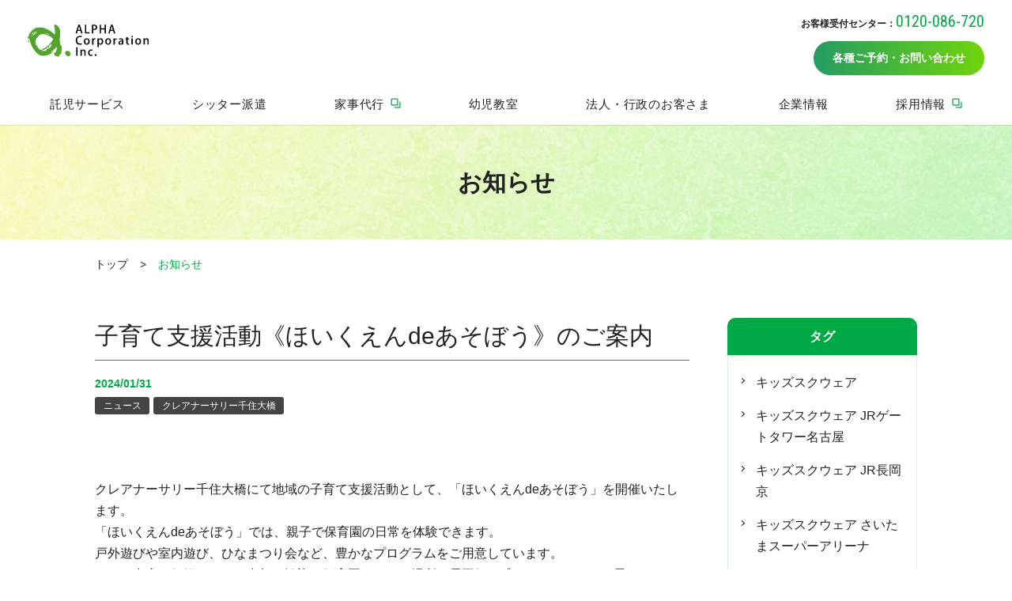

--- FILE ---
content_type: text/html; charset=UTF-8
request_url: https://www.alpha-co.com/news/support202403-0
body_size: 9939
content:
<!doctype html><html lang="ja"><head>  <meta charset="utf-8">  <meta http-equiv="X-UA-Compatible" content="IE=edge">  <meta name="description" content="クレアナーサリー千住大橋にて「ほいくえんdeあそぼう」を開催！親子で保育園の日常を体験できます。戸外遊びや室内遊び、ひなまつり会など、豊かなプログラムをご用意しています。 クレアナーサリー千住大橋では、地域密着の育児パートナーとしてお子さまや子育てに関するお悩み解決のサポートをすることを心がけています。 ">  <meta property="og:site_name" content="------------------------------------------">  <link rel="shortcut icon" href="https://www.alpha-co.com/hubfs/corp/common/favicon.ico">  <meta name="format-detection" content="telephone=no">  <title>子育て支援活動《ほいくえんdeあそぼう》のご案内｜お知らせ｜株式会社アルファコーポレーション</title>  <link rel="preload" href="https://www.alpha-co.com/hubfs/hub_generated/template_assets/1/37946368615/1763003149345/template_style.min.css" as="style">  <link rel="stylesheet" href="https://www.alpha-co.com/hubfs/hub_generated/template_assets/1/37946368615/1763003149345/template_style.min.css">  <link rel="apple-touch-icon" sizes="180x180" href="https://www.alpha-co.com/hubfs/corp/common/apple-touch-icon.png">  <meta name="viewport" content="width=device-width, initial-scale=1">     <meta property="og:description" content="クレアナーサリー千住大橋にて「ほいくえんdeあそぼう」を開催！親子で保育園の日常を体験できます。戸外遊びや室内遊び、ひなまつり会など、豊かなプログラムをご用意しています。 クレアナーサリー千住大橋では、地域密着の育児パートナーとしてお子さまや子育てに関するお悩み解決のサポートをすることを心がけています。 ">  <meta property="og:title" content="子育て支援活動《ほいくえんdeあそぼう》のご案内">  <meta name="twitter:description" content="クレアナーサリー千住大橋にて「ほいくえんdeあそぼう」を開催！親子で保育園の日常を体験できます。戸外遊びや室内遊び、ひなまつり会など、豊かなプログラムをご用意しています。 クレアナーサリー千住大橋では、地域密着の育児パートナーとしてお子さまや子育てに関するお悩み解決のサポートをすることを心がけています。 ">  <meta name="twitter:title" content="子育て支援活動《ほいくえんdeあそぼう》のご案内">        <style>
a.cta_button{-moz-box-sizing:content-box !important;-webkit-box-sizing:content-box !important;box-sizing:content-box !important;vertical-align:middle}.hs-breadcrumb-menu{list-style-type:none;margin:0px 0px 0px 0px;padding:0px 0px 0px 0px}.hs-breadcrumb-menu-item{float:left;padding:10px 0px 10px 10px}.hs-breadcrumb-menu-divider:before{content:'›';padding-left:10px}.hs-featured-image-link{border:0}.hs-featured-image{float:right;margin:0 0 20px 20px;max-width:50%}@media (max-width: 568px){.hs-featured-image{float:none;margin:0;width:100%;max-width:100%}}.hs-screen-reader-text{clip:rect(1px, 1px, 1px, 1px);height:1px;overflow:hidden;position:absolute !important;width:1px}
</style>

<style>.bl_vertPosts_item{padding-top:24px;padding-bottom:16px;border-bottom:1px solid #eee}.bl_vertPosts_item:first-child{padding-top:0}.bl_vertPosts_header{margin-bottom:16px}.bl_vertPosts_header>:last-child{margin-right:0}.bl_vertPosts_date{margin-right:10px;color:#00a945}.is_toB .bl_vertPosts_date{color:#247e9b}.bl_vertPosts_labels{display:inline-flex;flex-wrap:wrap;margin-bottom:-10px}.bl_vertPosts_labels>:last-child{margin-right:0}.bl_vertPosts_labels>li{margin-right:10px;margin-bottom:10px}.bl_vertPosts_ttl{font-size:.875rem;color:#222;text-decoration:none}.bl_vertPosts_ttl:focus,.bl_vertPosts_ttl:hover{text-decoration:underline}@media screen and (max-width:768px){.bl_vertPosts_date{font-size:1rem}}</style>
<style>.bl_pageTtl{padding:50px 10px;font-size:1.875rem;line-height:1.5;text-align:center;background-image:url(https://www.alpha-co.com/hubfs/corp/common/page-title-bg.png);background-size:cover;font-family:YuMincho,Yu Mincho,serif;font-weight:600}.bl_pageTtl span{font-size:.8em}.is_toB .bl_pageTtl{color:#fff;background-image:url(https://www.alpha-co.com/hubfs/corp/common/page-title-bg-alt.png)}.bl_pageTtl.bl_pageTtl__fixed{position:fixed;top:0;z-index:11;width:100%}.bl_pageTtl_tags{display:flex;flex-wrap:wrap;align-items:center;justify-content:center;margin-top:0}.bl_pageTtl_tags .el_label{margin-top:10px;margin-right:10px}.bl_pageTtl_tags .el_label:last-child{margin-right:0}@media screen and (max-width:768px){.bl_pageTtl{padding-top:24px;padding-bottom:24px;font-size:1.625rem;background-image:url(https://www.alpha-co.com/hubfs/corp/common/page-title-bg-sp.png)}.is_toB .bl_pageTtl{background-image:url(https://www.alpha-co.com/hubfs/corp/common/page-title-bg-alt-sp.png)}.bl_pageTtl.bl_pageTtl__fzSmallWhenMD{font-size:1.125rem}}</style>
<style>.bl_sideMenu{width:240px}.bl_sideMenu:not(:first-child){margin-top:20px}.bl_sideMenu_ttl{padding:10px 15px;font-family:YuMincho,Yu Mincho,serif;font-size:1rem;font-weight:700;color:#fff;text-align:center;background-color:#00a945;border-radius:10px 10px 0 0}.bl_sideMenu_list{padding:20px 15px;border:1px solid #deeee6}.bl_sideMenu_list_item{margin-bottom:15px}.bl_sideMenu_list_item:last-child{margin-bottom:0}.bl_sideMenu_list_item a{position:relative;display:inline-block;padding-left:20px;font-size:1rem;color:currentColor;text-decoration:none}.bl_sideMenu_list_item a:before{position:absolute;top:.55em;left:0;display:block;width:4px;height:4px;content:" ";border-right:1px solid #222;border-bottom:1px solid #222;transform:rotate(-45deg)}.bl_sideMenu_list_item a:focus,.bl_sideMenu_list_item a:hover{text-decoration:underline}@media screen and (max-width:768px){.bl_sideMenu,.bl_sideMenu_ttl{width:100%}.bl_sideMenu_list_item a{font-size:.875rem}}</style>
<link rel="stylesheet" href="https://www.alpha-co.com/hubfs/hub_generated/template_assets/1/37946368619/1763003146835/template_helpers.min.css">
<style>.hs-breadcrumb-menu{display:flex;flex-wrap:wrap;padding-bottom:56px;margin-top:20px;font-size:.875rem}.hs-breadcrumb-menu-item{float:none;padding:0}.hs-breadcrumb-menu-divider:before{padding:0;margin-right:15px;margin-left:15px;content:">"}a.hs-breadcrumb-label{color:inherit;text-decoration:none}a.hs-breadcrumb-label:focus,a.hs-breadcrumb-label:hover{color:#f3683c;text-decoration:underline}a.hs-breadcrumb-label[href^=javascript],a.hs-breadcrumb-label[href^=javascript]+span{display:none}span.hs-breadcrumb-label{color:#00a945}.is_toB span.hs-breadcrumb-label{color:#247e9b}@media screen and (max-width:768px){.hs-breadcrumb-menu{margin-top:16px;font-size:.75rem}.hs-breadcrumb-menu-divider:before{margin-right:6px;margin-left:6px}}</style>       <meta name="google-site-verification" content="mzvlGQv9ZAfABl_ANCkB1leEHE4jF3iekzUeFaZz5VY"> <meta property="og:url" content="https://www.alpha-co.com/news/support202403-0"> <meta name="twitter:card" content="summary">  <link rel="canonical" href="https://www.alpha-co.com/news/support202403-0">  <meta property="og:type" content="article"> <link rel="alternate" type="application/rss+xml" href="https://www.alpha-co.com/news/rss.xml"> <meta name="twitter:domain" content="www.alpha-co.com">  <meta http-equiv="content-language" content="ja">        <link rel="preconnect" href="https://fonts.gstatic.com">  <link href="https://fonts.googleapis.com/css2?family=Roboto+Condensed&amp;display=swap" rel="stylesheet"> <meta name="generator" content="HubSpot"></head><body><header class="ly_header"> <div class="ly_header_inner"> <div class="bl_headerUtils"> <a class="el_headerLogo" href="https://www.alpha-co.com"><img src="https://www.alpha-co.com/hubfs/corp/common/logo.svg" alt="ALPHA Corporation Inc." width="75" height="21" loading="lazy"></a> <div class="bl_headerUtils_right"><p class="el_headerTel"> お客様受付センター：<span><a href="tel:0120086720">0120-086-720</a></span> </p><ul class="bl_headerUtils_btns"><li class="lg_only"> <a class="el_headerBtn" href="https://www.alpha-co.com/contact">各種ご予約・お問い合わせ</a> </li><li> <a href="https://www.alpha-co.com/contact" class="el_headerMdBtn"><img src="https://www.alpha-co.com/hubfs/corp/common/sp-btn-icon.svg" alt="">ご予約</a> </li> </ul></div> <!-- /.bl_headerUtils_right --> </div> <!-- /.bl_headerUtils --><nav> <ul class="bl_headerNav js_headerMenu"><li class=" bl_headerNav_item "> <a class=" bl_headerNav_link js_headerMenu_childBtn" href="https://www.alpha-co.com/nursery" target=""><span>託児サービス</span></a> <ul class="bl_headerChildNav js_headerMenu_childMenu"><li class="bl_headerChildNav_item bl_headerChildNav_item__lv2"> <a class="bl_headerChildNav_link" href="https://www.alpha-co.com/nursery">託児サービストップ</a> </li><li class="bl_headerChildNav_item "> <a class="bl_headerChildNav_link" href="https://www.alpha-co.com/membership">会員制度・優待情報</a></li><li class="bl_headerChildNav_item bl_headerChildNav_item__hasChildren"> <a class="bl_headerChildNav_link" href="https://www.alpha-co.com/nursery/facility">一時預かり・月極保育トップ</a><ul class="bl_headerChildNavlv4"> <li class="bl_headerChildNavlv4_item"> <span class="bl_headerChildNavlv4_link">首都圏</span><ul class="bl_headerChildNavlv5"> <li class="bl_headerChildNavlv5_item"> <a href="https://www.alpha-co.com/nursery/facility/roppongihills" class="bl_headerChildNavlv5_link">六本木ヒルズ </a> </li> <li class="bl_headerChildNavlv5_item"> <a href="https://www.alpha-co.com/nursery/facility/nagatacho" class="bl_headerChildNavlv5_link">永田町</a> </li> <li class="bl_headerChildNavlv5_item"> <a href="https://www.alpha-co.com/nursery/facility/marunouchi" class="bl_headerChildNavlv5_link">丸の内東京ビル</a> </li> <li class="bl_headerChildNavlv5_item"> <a href="https://www.alpha-co.com/nursery/facility/eiraku" class="bl_headerChildNavlv5_link">丸の内永楽ビル</a> </li> <li class="bl_headerChildNavlv5_item"> <a href="https://www.alpha-co.com/nursery/facility/tokyo-sg" class="bl_headerChildNavlv5_link">東京スクエアガーデン</a> </li> <li class="bl_headerChildNavlv5_item"> <a href="https://www.alpha-co.com/nursery/facility/toyosu" class="bl_headerChildNavlv5_link">豊洲ベイサイドクロス</a> </li> <li class="bl_headerChildNavlv5_item"> <a href="https://www.alpha-co.com/nursery/facility/ginza" class="bl_headerChildNavlv5_link">銀座三越</a> </li> <li class="bl_headerChildNavlv5_item"> <a href="https://www.alpha-co.com/nursery/facility/saitama" class="bl_headerChildNavlv5_link">さいたまスーパーアリーナ</a> </li> </ul></li> <li class="bl_headerChildNavlv4_item"> <span class="bl_headerChildNavlv4_link">東海</span><ul class="bl_headerChildNavlv5"> <li class="bl_headerChildNavlv5_item"> <a href="https://www.alpha-co.com/nursery/facility/jr-gt-nagoya" class="bl_headerChildNavlv5_link">JRゲートタワー名古屋</a> </li> </ul></li> <li class="bl_headerChildNavlv4_item"> <span class="bl_headerChildNavlv4_link">関西</span><ul class="bl_headerChildNavlv5"> <li class="bl_headerChildNavlv5_item"> <a href="https://www.alpha-co.com/nursery/facility/hotelokurakyoto" class="bl_headerChildNavlv5_link">ホテルオークラ京都店</a> </li> <li class="bl_headerChildNavlv5_item"> <a href="https://www.alpha-co.com/nursery/facility/nakanoshima" class="bl_headerChildNavlv5_link">中之島フェスティバルタワー</a> </li> <li class="bl_headerChildNavlv5_item"> <a href="https://www.alpha-co.com/nursery/facility/umeda" class="bl_headerChildNavlv5_link">大阪梅田ツインタワーズ・サウス</a> </li> </ul></li> </ul></li><li class="bl_headerChildNav_item bl_headerChildNav_item__hasChildren"> <a class="bl_headerChildNav_link" href="https://www.alpha-co.com/nursery/nursery-school">認可保育所トップ</a><ul class="bl_headerChildNavlv4"> <li class="bl_headerChildNavlv4_item"> <span class="bl_headerChildNavlv4_link">東京都</span><ul class="bl_headerChildNavlv5"> <li class="bl_headerChildNavlv5_item"> <a href="https://www.alpha-co.com/nursery/nursery-school/senjuohashi" class="bl_headerChildNavlv5_link">千住大橋</a> </li> <li class="bl_headerChildNavlv5_item"> <a href="https://www.alpha-co.com/nursery/nursery-school/adachi" class="bl_headerChildNavlv5_link">足立さくら園</a> </li> <li class="bl_headerChildNavlv5_item"> <a href="https://www.alpha-co.com/nursery/nursery-school/ichigaya" class="bl_headerChildNavlv5_link">市ヶ谷</a> </li> </ul></li> <li class="bl_headerChildNavlv4_item"> <span class="bl_headerChildNavlv4_link">神奈川県</span><ul class="bl_headerChildNavlv5"> <li class="bl_headerChildNavlv5_item"> <a href="https://www.alpha-co.com/nursery/nursery-school/yurigaoka" class="bl_headerChildNavlv5_link">新百合ヶ丘</a> </li> <li class="bl_headerChildNavlv5_item"> <a href="https://www.alpha-co.com/nursery/nursery-school/mukogaoka" class="bl_headerChildNavlv5_link">向ヶ丘遊園</a> </li> <li class="bl_headerChildNavlv5_item"> <a href="https://www.alpha-co.com/nursery/nursery-school/miyamaedaira" class="bl_headerChildNavlv5_link">宮前平</a> </li> </ul></li> </ul></li> </ul> </li><li class=" bl_headerNav_item "> <a class=" bl_headerNav_link js_headerMenu_childBtn" href="https://www.alpha-co.com/sitter" target=""><span>シッター派遣</span></a> <ul class="bl_headerChildNav js_headerMenu_childMenu"><li class="bl_headerChildNav_item bl_headerChildNav_item__lv2"> <a class="bl_headerChildNav_link" href="https://www.alpha-co.com/sitter">ベビーシッター派遣サービストップ</a> </li><li class="bl_headerChildNav_item "> <a class="bl_headerChildNav_link" href="https://www.alpha-co.com/membership">会員制度・優待情報</a></li><li class="bl_headerChildNav_item "> <a class="bl_headerChildNav_link" href="https://www.alpha-co.com/sitter/tokyo-bs-support">東京都ベビーシッター利用支援事業について</a></li><li class="bl_headerChildNav_item "> <a class="bl_headerChildNav_link" href="https://www.alpha-co.com/sitter/qa">Q&amp;A</a></li> </ul> </li><li class=" bl_headerNav_item "> <a class=" bl_headerNav_link bl_headerNav_link__externalLink " href="https://housekeeping.alpha-co.com/" target="_blank"><span>家事代行</span></a> </li><li class=" bl_headerNav_item "> <a class=" bl_headerNav_link js_headerMenu_childBtn" href="https://www.alpha-co.com/alpha-academy" target=""><span>幼児教室</span></a> <ul class="bl_headerChildNav js_headerMenu_childMenu"><li class="bl_headerChildNav_item bl_headerChildNav_item__lv2"> <a class="bl_headerChildNav_link" href="https://www.alpha-co.com/alpha-academy">幼児教室トップ</a> </li><li class="bl_headerChildNav_item "> <a class="bl_headerChildNav_link" href="https://www.alpha-co.com/nursery/facility/roppongihills/alpha-academy">六本木ヒルズ</a></li><li class="bl_headerChildNav_item "> <a class="bl_headerChildNav_link" href="https://www.alpha-co.com/nursery/facility/eiraku/alpha-academy">丸の内永楽ビル</a></li> </ul> </li><li class=" bl_headerNav_item "> <a class=" bl_headerNav_link js_headerMenu_childBtn" href="https://www.alpha-co.com/for-corporation" target=""><span>法人・行政のお客さま</span></a> <ul class="bl_headerChildNav js_headerMenu_childMenu"><li class="bl_headerChildNav_item bl_headerChildNav_item__lv2"> <a class="bl_headerChildNav_link" href="https://www.alpha-co.com/for-corporation">法人・行政のお客さまトップ</a> </li><li class="bl_headerChildNav_item "> <a class="bl_headerChildNav_link" href="https://www.alpha-co.com/for-corporation/developer-support">ディベロッパー支援サービス</a></li><li class="bl_headerChildNav_item "> <a class="bl_headerChildNav_link" href="https://www.alpha-co.com/for-corporation/hr-support">人事部支援サービス</a></li><li class="bl_headerChildNav_item "> <a class="bl_headerChildNav_link" href="https://www.alpha-co.com/for-corporation/event">イベント保育・臨時託児サービス</a></li><li class="bl_headerChildNav_item "> <a class="bl_headerChildNav_link" href="https://www.alpha-co.com/for-corporation/authorization-support">行政支援サービス</a></li> </ul> </li><li class=" bl_headerNav_item "> <a class=" bl_headerNav_link js_headerMenu_childBtn" href="https://www.alpha-co.com/company" target=""><span>企業情報</span></a> <ul class="bl_headerChildNav js_headerMenu_childMenu"><li class="bl_headerChildNav_item bl_headerChildNav_item__lv2"> <a class="bl_headerChildNav_link" href="https://www.alpha-co.com/company">企業情報トップ</a> </li><li class="bl_headerChildNav_item "> <a class="bl_headerChildNav_link" href="https://www.alpha-co.com/company/greeting">ごあいさつ</a></li><li class="bl_headerChildNav_item "> <a class="bl_headerChildNav_link" href="https://www.alpha-co.com/company/philosophy">私たちの保育の考え方</a></li><li class="bl_headerChildNav_item "> <a class="bl_headerChildNav_link" href="https://www.alpha-co.com/company/mission">私たちのミッション</a></li><li class="bl_headerChildNav_item "> <a class="bl_headerChildNav_link" href="https://www.alpha-co.com/company/profile">会社概要</a></li><li class="bl_headerChildNav_item "> <a class="bl_headerChildNav_link" href="https://www.alpha-co.com/sdgs">SDGsへの取り組み</a></li> </ul> </li><li class=" bl_headerNav_item "> <a class=" bl_headerNav_link bl_headerNav_link__externalLink " href="https://recruit-alpha.com/" target="_blank"><span>採用情報</span></a> </li> </ul> </nav></div> <!-- /.ly_header_inner --> </header><a href="#spMenu" class="el_spMenuBtn js_spMenuBtn"> </a> <nav class="bl_spMenu_wrapper js_spMenu" id="spMenu"> <ul class="bl_spMenu"> <li class="bl_spMenu_item"> <a class="bl_spMenu_link has_children js_spMenu_childBtn" href="#" target="">託児サービス</a><ul class="bl_spMenu bl_spMenu__lv2 js_spMenu_childMenu"><li class="bl_spMenu_item"> <a class="bl_spMenu_link bl_spMenu_link__lv2 has_link" href="https://www.alpha-co.com/nursery" target="">託児サービストップ</a></li><li class="bl_spMenu_item"> <a class="bl_spMenu_link bl_spMenu_link__lv2 has_link" href="https://www.alpha-co.com/membership" target="">会員制度・優待情報</a></li><li class="bl_spMenu_item"> <a class="bl_spMenu_link bl_spMenu_link__lv2 has_children js_spMenu_childBtn" href="#" target="">一時預かり・月極保育</a><ul class="bl_spMenu bl_spMenu__lv3 js_spMenu_childMenu"><li class="bl_spMenu_item"> <a class="bl_spMenu_link bl_spMenu_link__lv3 has_link" href="https://www.alpha-co.com/nursery/facility" target="">一時預かり・月極保育トップ</a></li><li class="bl_spMenu_item"> <a class="bl_spMenu_link bl_spMenu_link__lv3 has_children js_spMenu_childBtn" href="#" target="">首都圏</a><ul class="bl_spMenu bl_spMenu__lv4 js_spMenu_childMenu"><li class="bl_spMenu_item"> <a class="bl_spMenu_link bl_spMenu_link__lv4 has_link" href="https://www.alpha-co.com/nursery/facility/roppongihills" target="">六本木ヒルズ </a></li><li class="bl_spMenu_item"> <a class="bl_spMenu_link bl_spMenu_link__lv4 has_link" href="https://www.alpha-co.com/nursery/facility/nagatacho" target="">永田町</a></li><li class="bl_spMenu_item"> <a class="bl_spMenu_link bl_spMenu_link__lv4 has_link" href="https://www.alpha-co.com/nursery/facility/marunouchi" target="">丸の内東京ビル</a></li><li class="bl_spMenu_item"> <a class="bl_spMenu_link bl_spMenu_link__lv4 has_link" href="https://www.alpha-co.com/nursery/facility/eiraku" target="">丸の内永楽ビル</a></li><li class="bl_spMenu_item"> <a class="bl_spMenu_link bl_spMenu_link__lv4 has_link" href="https://www.alpha-co.com/nursery/facility/tokyo-sg" target="">東京スクエアガーデン</a></li><li class="bl_spMenu_item"> <a class="bl_spMenu_link bl_spMenu_link__lv4 has_link" href="https://www.alpha-co.com/nursery/facility/toyosu" target="">豊洲ベイサイドクロス</a></li><li class="bl_spMenu_item"> <a class="bl_spMenu_link bl_spMenu_link__lv4 has_link" href="https://www.alpha-co.com/nursery/facility/ginza" target="">銀座三越</a></li><li class="bl_spMenu_item"> <a class="bl_spMenu_link bl_spMenu_link__lv4 has_link" href="https://www.alpha-co.com/nursery/facility/saitama" target="">さいたまスーパーアリーナ</a></li></ul></li><li class="bl_spMenu_item"> <a class="bl_spMenu_link bl_spMenu_link__lv3 has_children js_spMenu_childBtn" href="#" target="">東　海</a><ul class="bl_spMenu bl_spMenu__lv4 js_spMenu_childMenu"><li class="bl_spMenu_item"> <a class="bl_spMenu_link bl_spMenu_link__lv4 has_link" href="https://www.alpha-co.com/nursery/facility/jr-gt-nagoya" target="">JRゲートタワー名古屋</a></li></ul></li><li class="bl_spMenu_item"> <a class="bl_spMenu_link bl_spMenu_link__lv3 has_children js_spMenu_childBtn" href="#" target="">関　西</a><ul class="bl_spMenu bl_spMenu__lv4 js_spMenu_childMenu"><li class="bl_spMenu_item"> <a class="bl_spMenu_link bl_spMenu_link__lv4 has_link" href="https://www.alpha-co.com/nursery/facility/hotelokurakyoto" target="">ホテルオークラ京都店</a></li><li class="bl_spMenu_item"> <a class="bl_spMenu_link bl_spMenu_link__lv4 has_link" href="https://www.alpha-co.com/nursery/facility/nakanoshima" target="">中之島フェスティバルタワー</a></li><li class="bl_spMenu_item"> <a class="bl_spMenu_link bl_spMenu_link__lv4 has_link" href="https://www.alpha-co.com/nursery/facility/umeda" target="">大阪梅田ツインタワーズ・サウス</a></li></ul></li></ul></li><li class="bl_spMenu_item"> <a class="bl_spMenu_link bl_spMenu_link__lv2 has_children js_spMenu_childBtn" href="#" target="">認可保育所</a><ul class="bl_spMenu bl_spMenu__lv3 js_spMenu_childMenu"><li class="bl_spMenu_item"> <a class="bl_spMenu_link bl_spMenu_link__lv3 has_link" href="https://www.alpha-co.com/nursery/nursery-school" target="">認可保育所トップ</a></li><li class="bl_spMenu_item"> <a class="bl_spMenu_link bl_spMenu_link__lv3 has_children js_spMenu_childBtn" href="#" target="">東京都</a><ul class="bl_spMenu bl_spMenu__lv4 js_spMenu_childMenu"><li class="bl_spMenu_item"> <a class="bl_spMenu_link bl_spMenu_link__lv4 has_link" href="https://www.alpha-co.com/nursery/nursery-school/senjuohashi" target="">千住大橋</a></li><li class="bl_spMenu_item"> <a class="bl_spMenu_link bl_spMenu_link__lv4 has_link" href="https://www.alpha-co.com/nursery/nursery-school/adachi" target="">足立さくら園</a></li><li class="bl_spMenu_item"> <a class="bl_spMenu_link bl_spMenu_link__lv4 has_link" href="https://www.alpha-co.com/nursery/nursery-school/ichigaya" target="">市ヶ谷</a></li></ul></li><li class="bl_spMenu_item"> <a class="bl_spMenu_link bl_spMenu_link__lv3 has_children js_spMenu_childBtn" href="#" target="">神奈川県</a><ul class="bl_spMenu bl_spMenu__lv4 js_spMenu_childMenu"><li class="bl_spMenu_item"> <a class="bl_spMenu_link bl_spMenu_link__lv4 has_link" href="https://www.alpha-co.com/nursery/nursery-school/yurigaoka" target="">新百合ヶ丘</a></li><li class="bl_spMenu_item"> <a class="bl_spMenu_link bl_spMenu_link__lv4 has_link" href="https://www.alpha-co.com/nursery/nursery-school/mukogaoka" target="">向ヶ丘遊園</a></li><li class="bl_spMenu_item"> <a class="bl_spMenu_link bl_spMenu_link__lv4 has_link" href="https://www.alpha-co.com/nursery/nursery-school/miyamaedaira" target="">宮前平</a></li></ul></li></ul></li></ul></li> <li class="bl_spMenu_item"> <a class="bl_spMenu_link has_children js_spMenu_childBtn" href="#" target="">シッター派遣</a><ul class="bl_spMenu bl_spMenu__lv2 js_spMenu_childMenu"><li class="bl_spMenu_item"> <a class="bl_spMenu_link bl_spMenu_link__lv2 has_link" href="https://www.alpha-co.com/sitter" target="">シッター派遣トップ</a></li><li class="bl_spMenu_item"> <a class="bl_spMenu_link bl_spMenu_link__lv2 has_link" href="https://www.alpha-co.com/membership" target="">会員制度・優待情報</a></li><li class="bl_spMenu_item"> <a class="bl_spMenu_link bl_spMenu_link__lv2 has_link" href="https://www.alpha-co.com/sitter/tokyo-bs-support" target="">東京都ベビーシッター利用支援事業について</a></li><li class="bl_spMenu_item"> <a class="bl_spMenu_link bl_spMenu_link__lv2 has_link" href="https://www.alpha-co.com/sitter/qa" target="">Q&amp;A</a></li></ul></li> <li class="bl_spMenu_item"> <a class="bl_spMenu_link has_link" href="https://housekeeping.alpha-co.com/" target="_blank">家事代行</a></li> <li class="bl_spMenu_item"> <a class="bl_spMenu_link has_children js_spMenu_childBtn" href="#" target="">幼児教室</a><ul class="bl_spMenu bl_spMenu__lv2 js_spMenu_childMenu"><li class="bl_spMenu_item"> <a class="bl_spMenu_link bl_spMenu_link__lv2 has_link" href="https://www.alpha-co.com/alpha-academy" target="">幼児教室トップ</a></li><li class="bl_spMenu_item"> <a class="bl_spMenu_link bl_spMenu_link__lv2 has_link" href="https://www.alpha-co.com/nursery/facility/roppongihills/alpha-academy" target="">六本木ヒルズ</a></li><li class="bl_spMenu_item"> <a class="bl_spMenu_link bl_spMenu_link__lv2 has_link" href="https://www.alpha-co.com/nursery/facility/eiraku/alpha-academy" target="">丸の内永楽ビル</a></li></ul></li> <li class="bl_spMenu_item"> <a class="bl_spMenu_link has_children js_spMenu_childBtn" href="#" target="">法人・行政のお客さま</a><ul class="bl_spMenu bl_spMenu__lv2 js_spMenu_childMenu"><li class="bl_spMenu_item"> <a class="bl_spMenu_link bl_spMenu_link__lv2 has_link" href="https://www.alpha-co.com/for-corporation" target="">法人・行政のお客さまトップ</a></li><li class="bl_spMenu_item"> <a class="bl_spMenu_link bl_spMenu_link__lv2 has_link" href="https://www.alpha-co.com/for-corporation/developer-support" target="">ディベロッパー支援サービス</a></li><li class="bl_spMenu_item"> <a class="bl_spMenu_link bl_spMenu_link__lv2 has_link" href="https://www.alpha-co.com/for-corporation/hr-support" target="">人事部支援サービス</a></li><li class="bl_spMenu_item"> <a class="bl_spMenu_link bl_spMenu_link__lv2 has_link" href="https://www.alpha-co.com/for-corporation/event" target="">イベント保育・臨時託児サービス</a></li><li class="bl_spMenu_item"> <a class="bl_spMenu_link bl_spMenu_link__lv2 has_link" href="https://www.alpha-co.com/for-corporation/authorization-support" target="">行政支援サービス</a></li></ul></li> <li class="bl_spMenu_item"> <a class="bl_spMenu_link has_children js_spMenu_childBtn" href="#" target="">企業情報</a><ul class="bl_spMenu bl_spMenu__lv2 js_spMenu_childMenu"><li class="bl_spMenu_item"> <a class="bl_spMenu_link bl_spMenu_link__lv2 has_link" href="https://www.alpha-co.com/company" target="">企業情報トップ</a></li><li class="bl_spMenu_item"> <a class="bl_spMenu_link bl_spMenu_link__lv2 has_link" href="https://www.alpha-co.com/company/greeting" target="">ごあいさつ</a></li><li class="bl_spMenu_item"> <a class="bl_spMenu_link bl_spMenu_link__lv2 has_link" href="https://www.alpha-co.com/company/philosophy" target="">私たちの保育の考え方</a></li><li class="bl_spMenu_item"> <a class="bl_spMenu_link bl_spMenu_link__lv2 has_link" href="https://www.alpha-co.com/company/mission" target="">私たちのミッション</a></li><li class="bl_spMenu_item"> <a class="bl_spMenu_link bl_spMenu_link__lv2 has_link" href="https://www.alpha-co.com/company/profile" target="">会社概要</a></li><li class="bl_spMenu_item"> <a class="bl_spMenu_link bl_spMenu_link__lv2 has_link" href="https://www.alpha-co.com/sdgs" target="">SDGsへの取り組み</a></li></ul></li> <li class="bl_spMenu_item"> <a class="bl_spMenu_link has_link" href="https://recruit-alpha.com/" target="_blank">採用情報</a></li> <li class="bl_spMenu_item"> <a class="bl_spMenu_link has_link" href="https://www.alpha-co.com/news" target="">お知らせ</a></li> <li class="bl_spMenu_item"> <a class="bl_spMenu_link has_link" href="https://www.alpha-co.com/privacy-policy" target="">個人情報保護方針 / 個人情報の取り扱いについて</a></li> </ul><a class="el_inSpMenuBtn" href="https://www.alpha-co.com/contact">各種ご予約・お問い合わせ</a></nav><h1 class="bl_pageTtl "> お知らせ</h1>
  <div id="hs_cos_wrapper_breadcrumb" class="hs_cos_wrapper hs_cos_wrapper_widget hs_cos_wrapper_type_module" style="" data-hs-cos-general-type="widget" data-hs-cos-type="module"><div class="ly_cont"><div class="hs-breadcrumb-menu-wrapper" id="hs_menu_wrapper_breadcrumb_breadcrumb" role="navigation" data-sitemap-name="default" data-menu-id="38902126374"> <ul class="hs-breadcrumb-menu"> <li class="hs-breadcrumb-menu-item first-crumb"><a href="https://www.alpha-co.com" class="hs-breadcrumb-label">トップ</a><span class="hs-breadcrumb-menu-divider"></span></li> <li class="hs-breadcrumb-menu-item last-crumb"><span class="hs-breadcrumb-label">お知らせ</span></li> </ul></div></div> <!-- /.ly_cont --></div><div class="ly_cont ly_cont__col">
  <main class="ly_cont_main"><div class="bl_postHeader">
      <h1 class="el_lv2Heading">子育て支援活動《ほいくえんdeあそぼう》のご案内</h1><time class="bl_postHeader_time" datetime="2024-01-31">2024/01/31</time>
      <ul class="bl_postHeader_tags"><li class="bl_postHeader_tags_item">
            <a class="el_label" href="https://www.alpha-co.com/news/tag/ニュース">ニュース</a>
          </li><li class="bl_postHeader_tags_item">
            <a class="el_label" href="https://www.alpha-co.com/news/tag/クレアナーサリー千住大橋">クレアナーサリー千住大橋</a>
          </li></ul></div>
    <!-- /.bl_postHeader -->
    <div class="bl_wysiwyg"><span id="hs_cos_wrapper_post_body" class="hs_cos_wrapper hs_cos_wrapper_meta_field hs_cos_wrapper_type_rich_text" style="" data-hs-cos-general-type="meta_field" data-hs-cos-type="rich_text"><p>クレアナーサリー千住大橋にて地域の子育て支援活動として、「ほいくえんdeあそぼう」を開催いたします。<br>「ほいくえんdeあそぼう」では、親子で保育園の日常を体験できます。<br>戸外遊びや室内遊び、ひなまつり会など、豊かなプログラムをご用意しています。<br>また、出産を妊婦さんのご参加も歓迎！保育園がどんな場所か雰囲気を感じていただけると思います。<br><br>クレアナーサリー千住大橋では、地域密着の育児パートナーとしてお子さまや子育てに関するお悩み解決のサポートをすることを心がけています。<br>地域の皆さまのご参加をお待ちしております。</p>
<!--more-->
<p><span style="font-size: 16px;"><br></span><span style="font-size: 16px;"></span><span style="font-size: 16px;"><span style="font-weight: bold;">◇ </span></span><span style="font-size: 16px;"><span style="font-weight: bold;">保育園体験『クラスのお友だちと一緒に遊ぼう』</span><br></span><span style="font-size: 16px;">　日　時：2024年月2日19日(月)・20日(火)・21日(水)　各回10：15～11：00<br></span><span style="font-size: 16px;">　内　容：戸外遊び（近隣の公園）または室内遊びに保護者様と一緒に参加していただきます。<br>　　　　　※場所は天候によって異なります。<br></span><span style="font-size: 16px;">　費　用</span><span style="font-size: 16px;">：無料<br>　対　象：未就学児のお子さま・保護者様<br>　　　　　<span>産前産後のご家族さま</span><br></span><span style="font-size: 16px;">　服　装：お子さま、保護者様ともに動きやすい服装でお越しください<br>　持ち物：水筒</span><span style="font-size: 16px;"><br><br><span style="font-weight: bold;">＜申込期限＞　<br></span><span style="font-weight: normal;">2024年2月16日(金)16：00迄</span><span style="font-weight: bold;"><br><br>＜申込方法＞<br></span><span style="font-weight: normal;">お電話でお申込みください。</span><span style="font-weight: bold;"><br></span><span style="font-size: 16px; font-weight: normal;">☎クレアナーサリー千住大橋：<span>03-6806-2456</span>（受付時間）月～土曜日：9:00～16:00</span></span><span style="font-weight: normal;"><span style="font-size: 16px;"><span style="font-size: 16px;"><br></span></span></span><span><span style="font-size: 16px;"><span style="font-weight: bold;"></span></span></span><span style="font-size: 16px;"><span style="font-weight: bold;"></span></span></p>
<p><span style="font-size: 16px;"><span style="font-weight: bold;">◇ </span></span><span style="font-size: 16px;"><span style="font-weight: bold;">保育園の行事体験『ひなまつり会を楽しもう』</span><br></span><span style="font-size: 16px;">　日　時：2024年月3日1日(金)　10：00～10：30<br></span><span style="font-size: 16px;">　内　容：保育園のお友だちと保育者の催し物をみたり、歌を歌ったりして楽しい時間を過ごします<br>　　　　　保護者様と一緒に参加していただきます。<br></span><span style="font-size: 16px;">　費　用</span><span style="font-size: 16px;">：無料<br>　対　象：未就学児のお子さま・保護者様<br>　　　　　<span>産前産後のご家族さま</span></span><span style="font-size: 16px;"><br>　持ち物：水筒</span><span style="font-size: 16px;"><br><br><span style="font-weight: bold;">＜申込期限＞　<br></span><span style="font-weight: normal;">2024年2月26日(月)16：00迄</span><span style="font-weight: bold;"><br><br>＜申込方法＞<br></span><span style="font-weight: normal;">お電話でお申込みください。</span><span style="font-weight: bold;"><br></span><span style="font-size: 16px; font-weight: normal;">☎クレアナーサリー千住大橋：<span>03-6806-2456</span>（受付時間）月～土曜日：9:00～16:00</span></span></p>
<p>みなさま、ご参加お待ちしております。</p>
<p>&nbsp;</p>
<div>
<p><strong><span style="text-decoration: none;"><span style="font-size: 16px;"><span style="font-weight: bold;">&nbsp;</span></span></span></strong><strong><u><br></u><br></strong></p>
</div></span></div>
    <!-- /.bl_wysiwyg --></main>
  <aside class="ly_cont_side ">
  
  
    
    
  
    
    
  
    
    
  
    
    
  
    
    
  
    
    
  
    
    
  
    
    
  
    
    
  
    
    
  
    
    
  
    
    
  
    
    
  
    
    
  
    
    
  
    
    
  
    
    
  
    
    
  
    
    
  
  <div class="bl_sideMenu "> <p class="bl_sideMenu_ttl"> タグ </p> <ul class="bl_sideMenu_list"><li class="bl_sideMenu_list_item"> <a href="https://www.alpha-co.com/news/tag/キッズスクウェア">キッズスクウェア</a> </li> <!-- /.bl_sideMenu_list_item --><li class="bl_sideMenu_list_item"> <a href="https://www.alpha-co.com/news/tag/キッズスクウェア-jrゲートタワー名古屋">キッズスクウェア JRゲートタワー名古屋</a> </li> <!-- /.bl_sideMenu_list_item --><li class="bl_sideMenu_list_item"> <a href="https://www.alpha-co.com/news/tag/キッズスクウェア-jr長岡京">キッズスクウェア JR長岡京</a> </li> <!-- /.bl_sideMenu_list_item --><li class="bl_sideMenu_list_item"> <a href="https://www.alpha-co.com/news/tag/キッズスクウェア-さいたまスーパーアリーナ">キッズスクウェア さいたまスーパーアリーナ</a> </li> <!-- /.bl_sideMenu_list_item --><li class="bl_sideMenu_list_item"> <a href="https://www.alpha-co.com/news/tag/キッズスクウェア-中之島フェスティバルタワー">キッズスクウェア 中之島フェスティバルタワー</a> </li> <!-- /.bl_sideMenu_list_item --><li class="bl_sideMenu_list_item"> <a href="https://www.alpha-co.com/news/tag/キッズスクウェア-丸の内東京ビル">キッズスクウェア 丸の内東京ビル</a> </li> <!-- /.bl_sideMenu_list_item --><li class="bl_sideMenu_list_item"> <a href="https://www.alpha-co.com/news/tag/キッズスクウェア-丸の内永楽ビル">キッズスクウェア 丸の内永楽ビル</a> </li> <!-- /.bl_sideMenu_list_item --><li class="bl_sideMenu_list_item"> <a href="https://www.alpha-co.com/news/tag/キッズスクウェア-京都ホテルオークラ店">キッズスクウェア 京都ホテルオークラ店</a> </li> <!-- /.bl_sideMenu_list_item --><li class="bl_sideMenu_list_item"> <a href="https://www.alpha-co.com/news/tag/キッズスクウェア-六本木ヒルズ">キッズスクウェア 六本木ヒルズ</a> </li> <!-- /.bl_sideMenu_list_item --><li class="bl_sideMenu_list_item"> <a href="https://www.alpha-co.com/news/tag/キッズスクウェア-大阪梅田ツインタワーズ-サウス">キッズスクウェア 大阪梅田ツインタワーズ・サウス</a> </li> <!-- /.bl_sideMenu_list_item --><li class="bl_sideMenu_list_item"> <a href="https://www.alpha-co.com/news/tag/キッズスクウェア-東京スクエアガーデン">キッズスクウェア 東京スクエアガーデン</a> </li> <!-- /.bl_sideMenu_list_item --><li class="bl_sideMenu_list_item"> <a href="https://www.alpha-co.com/news/tag/キッズスクウェア-永田町">キッズスクウェア 永田町</a> </li> <!-- /.bl_sideMenu_list_item --><li class="bl_sideMenu_list_item"> <a href="https://www.alpha-co.com/news/tag/キッズスクウェア-豊洲ベイサイドクロス">キッズスクウェア 豊洲ベイサイドクロス</a> </li> <!-- /.bl_sideMenu_list_item --><li class="bl_sideMenu_list_item"> <a href="https://www.alpha-co.com/news/tag/キッズスクウェア-銀座三越">キッズスクウェア 銀座三越</a> </li> <!-- /.bl_sideMenu_list_item --><li class="bl_sideMenu_list_item"> <a href="https://www.alpha-co.com/news/tag/キッズスクウェア日比谷フォートタワー">キッズスクウェア日比谷フォートタワー</a> </li> <!-- /.bl_sideMenu_list_item --><li class="bl_sideMenu_list_item"> <a href="https://www.alpha-co.com/news/tag/クレアナーサリー千住大橋">クレアナーサリー千住大橋</a> </li> <!-- /.bl_sideMenu_list_item --><li class="bl_sideMenu_list_item"> <a href="https://www.alpha-co.com/news/tag/ニュース">ニュース</a> </li> <!-- /.bl_sideMenu_list_item --><li class="bl_sideMenu_list_item"> <a href="https://www.alpha-co.com/news/tag/プレスリリース">プレスリリース</a> </li> <!-- /.bl_sideMenu_list_item --><li class="bl_sideMenu_list_item"> <a href="https://www.alpha-co.com/news/tag/創造体験学習教室">創造体験学習教室</a> </li> <!-- /.bl_sideMenu_list_item --></ul> <!-- /.bl_sideMenu_list --> </div> <!-- /.bl_sideMenu -->

  <span id="hs_cos_wrapper_post_filter" class="hs_cos_wrapper hs_cos_wrapper_widget hs_cos_wrapper_type_post_filter" style="" data-hs-cos-general-type="widget" data-hs-cos-type="post_filter"><div class="block">
  <h3></h3>
  <div class="widget-module">
    <ul>
      
        <li>
          <a href="https://www.alpha-co.com/news/archive/2025/11">2025 11月 <span class="filter-link-count" dir="ltr">(3)</span></a>
        </li>
      
        <li>
          <a href="https://www.alpha-co.com/news/archive/2025/10">2025 10月 <span class="filter-link-count" dir="ltr">(3)</span></a>
        </li>
      
        <li>
          <a href="https://www.alpha-co.com/news/archive/2025/09">2025 9月 <span class="filter-link-count" dir="ltr">(4)</span></a>
        </li>
      
        <li>
          <a href="https://www.alpha-co.com/news/archive/2025/08">2025 8月 <span class="filter-link-count" dir="ltr">(1)</span></a>
        </li>
      
        <li>
          <a href="https://www.alpha-co.com/news/archive/2025/07">2025 7月 <span class="filter-link-count" dir="ltr">(2)</span></a>
        </li>
      
        <li>
          <a href="https://www.alpha-co.com/news/archive/2025/06">2025 6月 <span class="filter-link-count" dir="ltr">(4)</span></a>
        </li>
      
        <li>
          <a href="https://www.alpha-co.com/news/archive/2025/05">2025 5月 <span class="filter-link-count" dir="ltr">(2)</span></a>
        </li>
      
        <li>
          <a href="https://www.alpha-co.com/news/archive/2025/04">2025 4月 <span class="filter-link-count" dir="ltr">(2)</span></a>
        </li>
      
        <li>
          <a href="https://www.alpha-co.com/news/archive/2025/03">2025 3月 <span class="filter-link-count" dir="ltr">(3)</span></a>
        </li>
      
        <li>
          <a href="https://www.alpha-co.com/news/archive/2025/02">2025 2月 <span class="filter-link-count" dir="ltr">(4)</span></a>
        </li>
      
        <li>
          <a href="https://www.alpha-co.com/news/archive/2025/01">2025 1月 <span class="filter-link-count" dir="ltr">(2)</span></a>
        </li>
      
        <li>
          <a href="https://www.alpha-co.com/news/archive/2024/12">2024 12月 <span class="filter-link-count" dir="ltr">(1)</span></a>
        </li>
      
        <li>
          <a href="https://www.alpha-co.com/news/archive/2024/11">2024 11月 <span class="filter-link-count" dir="ltr">(5)</span></a>
        </li>
      
        <li>
          <a href="https://www.alpha-co.com/news/archive/2024/10">2024 10月 <span class="filter-link-count" dir="ltr">(1)</span></a>
        </li>
      
        <li>
          <a href="https://www.alpha-co.com/news/archive/2024/09">2024 9月 <span class="filter-link-count" dir="ltr">(4)</span></a>
        </li>
      
        <li>
          <a href="https://www.alpha-co.com/news/archive/2024/08">2024 8月 <span class="filter-link-count" dir="ltr">(2)</span></a>
        </li>
      
        <li>
          <a href="https://www.alpha-co.com/news/archive/2024/07">2024 7月 <span class="filter-link-count" dir="ltr">(6)</span></a>
        </li>
      
        <li>
          <a href="https://www.alpha-co.com/news/archive/2024/06">2024 6月 <span class="filter-link-count" dir="ltr">(6)</span></a>
        </li>
      
        <li>
          <a href="https://www.alpha-co.com/news/archive/2024/05">2024 5月 <span class="filter-link-count" dir="ltr">(3)</span></a>
        </li>
      
        <li>
          <a href="https://www.alpha-co.com/news/archive/2024/04">2024 4月 <span class="filter-link-count" dir="ltr">(4)</span></a>
        </li>
      
        <li>
          <a href="https://www.alpha-co.com/news/archive/2024/03">2024 3月 <span class="filter-link-count" dir="ltr">(1)</span></a>
        </li>
      
        <li>
          <a href="https://www.alpha-co.com/news/archive/2024/02">2024 2月 <span class="filter-link-count" dir="ltr">(4)</span></a>
        </li>
      
        <li>
          <a href="https://www.alpha-co.com/news/archive/2024/01">2024 1月 <span class="filter-link-count" dir="ltr">(2)</span></a>
        </li>
      
        <li>
          <a href="https://www.alpha-co.com/news/archive/2023/12">2023 12月 <span class="filter-link-count" dir="ltr">(3)</span></a>
        </li>
      
        <li>
          <a href="https://www.alpha-co.com/news/archive/2023/11">2023 11月 <span class="filter-link-count" dir="ltr">(3)</span></a>
        </li>
      
        <li>
          <a href="https://www.alpha-co.com/news/archive/2023/10">2023 10月 <span class="filter-link-count" dir="ltr">(3)</span></a>
        </li>
      
        <li>
          <a href="https://www.alpha-co.com/news/archive/2023/09">2023 9月 <span class="filter-link-count" dir="ltr">(2)</span></a>
        </li>
      
        <li>
          <a href="https://www.alpha-co.com/news/archive/2023/08">2023 8月 <span class="filter-link-count" dir="ltr">(3)</span></a>
        </li>
      
        <li>
          <a href="https://www.alpha-co.com/news/archive/2023/07">2023 7月 <span class="filter-link-count" dir="ltr">(2)</span></a>
        </li>
      
        <li>
          <a href="https://www.alpha-co.com/news/archive/2023/06">2023 6月 <span class="filter-link-count" dir="ltr">(6)</span></a>
        </li>
      
        <li>
          <a href="https://www.alpha-co.com/news/archive/2023/05">2023 5月 <span class="filter-link-count" dir="ltr">(2)</span></a>
        </li>
      
        <li>
          <a href="https://www.alpha-co.com/news/archive/2023/04">2023 4月 <span class="filter-link-count" dir="ltr">(3)</span></a>
        </li>
      
        <li>
          <a href="https://www.alpha-co.com/news/archive/2023/03">2023 3月 <span class="filter-link-count" dir="ltr">(1)</span></a>
        </li>
      
        <li>
          <a href="https://www.alpha-co.com/news/archive/2023/02">2023 2月 <span class="filter-link-count" dir="ltr">(4)</span></a>
        </li>
      
        <li>
          <a href="https://www.alpha-co.com/news/archive/2023/01">2023 1月 <span class="filter-link-count" dir="ltr">(1)</span></a>
        </li>
      
        <li>
          <a href="https://www.alpha-co.com/news/archive/2022/12">2022 12月 <span class="filter-link-count" dir="ltr">(4)</span></a>
        </li>
      
        <li>
          <a href="https://www.alpha-co.com/news/archive/2022/11">2022 11月 <span class="filter-link-count" dir="ltr">(2)</span></a>
        </li>
      
        <li>
          <a href="https://www.alpha-co.com/news/archive/2022/10">2022 10月 <span class="filter-link-count" dir="ltr">(2)</span></a>
        </li>
      
        <li>
          <a href="https://www.alpha-co.com/news/archive/2022/09">2022 9月 <span class="filter-link-count" dir="ltr">(2)</span></a>
        </li>
      
        <li>
          <a href="https://www.alpha-co.com/news/archive/2022/08">2022 8月 <span class="filter-link-count" dir="ltr">(2)</span></a>
        </li>
      
        <li>
          <a href="https://www.alpha-co.com/news/archive/2022/07">2022 7月 <span class="filter-link-count" dir="ltr">(6)</span></a>
        </li>
      
        <li>
          <a href="https://www.alpha-co.com/news/archive/2022/06">2022 6月 <span class="filter-link-count" dir="ltr">(3)</span></a>
        </li>
      
        <li>
          <a href="https://www.alpha-co.com/news/archive/2022/05">2022 5月 <span class="filter-link-count" dir="ltr">(1)</span></a>
        </li>
      
        <li>
          <a href="https://www.alpha-co.com/news/archive/2022/04">2022 4月 <span class="filter-link-count" dir="ltr">(3)</span></a>
        </li>
      
        <li>
          <a href="https://www.alpha-co.com/news/archive/2022/03">2022 3月 <span class="filter-link-count" dir="ltr">(4)</span></a>
        </li>
      
        <li>
          <a href="https://www.alpha-co.com/news/archive/2022/02">2022 2月 <span class="filter-link-count" dir="ltr">(1)</span></a>
        </li>
      
        <li>
          <a href="https://www.alpha-co.com/news/archive/2022/01">2022 1月 <span class="filter-link-count" dir="ltr">(5)</span></a>
        </li>
      
        <li>
          <a href="https://www.alpha-co.com/news/archive/2021/12">2021 12月 <span class="filter-link-count" dir="ltr">(4)</span></a>
        </li>
      
        <li>
          <a href="https://www.alpha-co.com/news/archive/2021/11">2021 11月 <span class="filter-link-count" dir="ltr">(5)</span></a>
        </li>
      
        <li>
          <a href="https://www.alpha-co.com/news/archive/2021/10">2021 10月 <span class="filter-link-count" dir="ltr">(3)</span></a>
        </li>
      
        <li>
          <a href="https://www.alpha-co.com/news/archive/2021/09">2021 9月 <span class="filter-link-count" dir="ltr">(3)</span></a>
        </li>
      
        <li>
          <a href="https://www.alpha-co.com/news/archive/2021/08">2021 8月 <span class="filter-link-count" dir="ltr">(1)</span></a>
        </li>
      
        <li>
          <a href="https://www.alpha-co.com/news/archive/2021/07">2021 7月 <span class="filter-link-count" dir="ltr">(2)</span></a>
        </li>
      
        <li>
          <a href="https://www.alpha-co.com/news/archive/2021/06">2021 6月 <span class="filter-link-count" dir="ltr">(10)</span></a>
        </li>
      
        <li>
          <a href="https://www.alpha-co.com/news/archive/2021/05">2021 5月 <span class="filter-link-count" dir="ltr">(2)</span></a>
        </li>
      
        <li>
          <a href="https://www.alpha-co.com/news/archive/2021/04">2021 4月 <span class="filter-link-count" dir="ltr">(4)</span></a>
        </li>
      
        <li>
          <a href="https://www.alpha-co.com/news/archive/2021/03">2021 3月 <span class="filter-link-count" dir="ltr">(4)</span></a>
        </li>
      
        <li>
          <a href="https://www.alpha-co.com/news/archive/2021/02">2021 2月 <span class="filter-link-count" dir="ltr">(3)</span></a>
        </li>
      
        <li>
          <a href="https://www.alpha-co.com/news/archive/2021/01">2021 1月 <span class="filter-link-count" dir="ltr">(2)</span></a>
        </li>
      
        <li>
          <a href="https://www.alpha-co.com/news/archive/2020/12">2020 12月 <span class="filter-link-count" dir="ltr">(2)</span></a>
        </li>
      
        <li>
          <a href="https://www.alpha-co.com/news/archive/2020/11">2020 11月 <span class="filter-link-count" dir="ltr">(2)</span></a>
        </li>
      
        <li>
          <a href="https://www.alpha-co.com/news/archive/2020/10">2020 10月 <span class="filter-link-count" dir="ltr">(5)</span></a>
        </li>
      
        <li>
          <a href="https://www.alpha-co.com/news/archive/2020/08">2020 8月 <span class="filter-link-count" dir="ltr">(1)</span></a>
        </li>
      
        <li>
          <a href="https://www.alpha-co.com/news/archive/2020/07">2020 7月 <span class="filter-link-count" dir="ltr">(4)</span></a>
        </li>
      
        <li>
          <a href="https://www.alpha-co.com/news/archive/2020/06">2020 6月 <span class="filter-link-count" dir="ltr">(7)</span></a>
        </li>
      
        <li>
          <a href="https://www.alpha-co.com/news/archive/2020/05">2020 5月 <span class="filter-link-count" dir="ltr">(4)</span></a>
        </li>
      
        <li>
          <a href="https://www.alpha-co.com/news/archive/2020/04">2020 4月 <span class="filter-link-count" dir="ltr">(2)</span></a>
        </li>
      
        <li>
          <a href="https://www.alpha-co.com/news/archive/2020/03">2020 3月 <span class="filter-link-count" dir="ltr">(7)</span></a>
        </li>
      
        <li>
          <a href="https://www.alpha-co.com/news/archive/2020/02">2020 2月 <span class="filter-link-count" dir="ltr">(2)</span></a>
        </li>
      
        <li>
          <a href="https://www.alpha-co.com/news/archive/2020/01">2020 1月 <span class="filter-link-count" dir="ltr">(3)</span></a>
        </li>
      
        <li>
          <a href="https://www.alpha-co.com/news/archive/2018/06">2018 6月 <span class="filter-link-count" dir="ltr">(1)</span></a>
        </li>
      
        <li>
          <a href="https://www.alpha-co.com/news/archive/2017/04">2017 4月 <span class="filter-link-count" dir="ltr">(1)</span></a>
        </li>
      
        <li>
          <a href="https://www.alpha-co.com/news/archive/2017/02">2017 2月 <span class="filter-link-count" dir="ltr">(1)</span></a>
        </li>
      
        <li>
          <a href="https://www.alpha-co.com/news/archive/2016/06">2016 6月 <span class="filter-link-count" dir="ltr">(1)</span></a>
        </li>
      
        <li>
          <a href="https://www.alpha-co.com/news/archive/2016/02">2016 2月 <span class="filter-link-count" dir="ltr">(1)</span></a>
        </li>
      
        <li>
          <a href="https://www.alpha-co.com/news/archive/2015/04">2015 4月 <span class="filter-link-count" dir="ltr">(1)</span></a>
        </li>
      
        <li>
          <a href="https://www.alpha-co.com/news/archive/2014/12">2014 12月 <span class="filter-link-count" dir="ltr">(1)</span></a>
        </li>
      
        <li>
          <a href="https://www.alpha-co.com/news/archive/2014/10">2014 10月 <span class="filter-link-count" dir="ltr">(1)</span></a>
        </li>
      
        <li>
          <a href="https://www.alpha-co.com/news/archive/2014/09">2014 9月 <span class="filter-link-count" dir="ltr">(1)</span></a>
        </li>
      
        <li>
          <a href="https://www.alpha-co.com/news/archive/2014/08">2014 8月 <span class="filter-link-count" dir="ltr">(1)</span></a>
        </li>
      
        <li>
          <a href="https://www.alpha-co.com/news/archive/2014/03">2014 3月 <span class="filter-link-count" dir="ltr">(1)</span></a>
        </li>
      
        <li>
          <a href="https://www.alpha-co.com/news/archive/2014/01">2014 1月 <span class="filter-link-count" dir="ltr">(1)</span></a>
        </li>
      
        <li>
          <a href="https://www.alpha-co.com/news/archive/2013/09">2013 9月 <span class="filter-link-count" dir="ltr">(2)</span></a>
        </li>
      
        <li>
          <a href="https://www.alpha-co.com/news/archive/2013/04">2013 4月 <span class="filter-link-count" dir="ltr">(1)</span></a>
        </li>
      
        <li>
          <a href="https://www.alpha-co.com/news/archive/2013/02">2013 2月 <span class="filter-link-count" dir="ltr">(2)</span></a>
        </li>
      
        <li>
          <a href="https://www.alpha-co.com/news/archive/2013/01">2013 1月 <span class="filter-link-count" dir="ltr">(2)</span></a>
        </li>
      
        <li>
          <a href="https://www.alpha-co.com/news/archive/2012/11">2012 11月 <span class="filter-link-count" dir="ltr">(1)</span></a>
        </li>
      
        <li>
          <a href="https://www.alpha-co.com/news/archive/2012/09">2012 9月 <span class="filter-link-count" dir="ltr">(1)</span></a>
        </li>
      
        <li>
          <a href="https://www.alpha-co.com/news/archive/2012/08">2012 8月 <span class="filter-link-count" dir="ltr">(1)</span></a>
        </li>
      
        <li>
          <a href="https://www.alpha-co.com/news/archive/2012/05">2012 5月 <span class="filter-link-count" dir="ltr">(1)</span></a>
        </li>
      
        <li>
          <a href="https://www.alpha-co.com/news/archive/2012/02">2012 2月 <span class="filter-link-count" dir="ltr">(1)</span></a>
        </li>
      
        <li>
          <a href="https://www.alpha-co.com/news/archive/2011/08">2011 8月 <span class="filter-link-count" dir="ltr">(1)</span></a>
        </li>
      
    </ul>
    
  </div>
</div>
</span>
  </aside>
</div>
<!-- /.ly_cont ly_cont__col --><footer><div class="ly_footer lg_only"> <nav class="ly_footer_inner"> <div class="bl_footerSection_wrapper"> <section class="bl_footerSection bl_footerSection__1"> <h2 class="bl_footerSection_ttl">個人向けサービス</h2> <div class="bl_footerLv2SectionUnit"><section class="bl_footerLv2Section bl_footerLv2Section__1"> <h3 class="bl_footerLv2Section_item"> <a class="bl_footerLv2Section_link" href="https://www.alpha-co.com/nursery">託児サービストップ</a> </h3><ul class="bl_footerLv3Nav"><li class="bl_footerLv3Nav_item"> <a href="https://www.alpha-co.com/membership">会員制度・優待情報</a></li><li class="bl_footerLv3Nav_item"> <a href="https://www.alpha-co.com/nursery/facility">一時預かり・月極保育トップ</a><ul class="bl_footerLv4Nav"><li class="bl_footerLv4Nav_item"> <span>首都圏</span><ul class="bl_footerLv5Nav"><li class="bl_footerLv5Nav_item"> <a href="https://www.alpha-co.com/nursery/facility/roppongihills">六本木ヒルズ </a> </li><li class="bl_footerLv5Nav_item"> <a href="https://www.alpha-co.com/nursery/facility/nagatacho">永田町</a> </li><li class="bl_footerLv5Nav_item"> <a href="https://www.alpha-co.com/nursery/facility/marunouchi">丸の内東京ビル</a> </li><li class="bl_footerLv5Nav_item"> <a href="https://www.alpha-co.com/nursery/facility/eiraku">丸の内永楽ビル</a> </li><li class="bl_footerLv5Nav_item"> <a href="https://www.alpha-co.com/nursery/facility/tokyo-sg">東京スクエアガーデン</a> </li><li class="bl_footerLv5Nav_item"> <a href="https://www.alpha-co.com/nursery/facility/toyosu">豊洲ベイサイドクロス</a> </li><li class="bl_footerLv5Nav_item"> <a href="https://www.alpha-co.com/nursery/facility/ginza">銀座三越</a> </li><li class="bl_footerLv5Nav_item"> <a href="https://www.alpha-co.com/nursery/facility/saitama">さいたまスーパーアリーナ</a> </li></ul></li><li class="bl_footerLv4Nav_item"> <span>東　海</span><ul class="bl_footerLv5Nav"><li class="bl_footerLv5Nav_item"> <a href="https://www.alpha-co.com/nursery/facility/jr-gt-nagoya">JRゲートタワー名古屋</a> </li></ul></li><li class="bl_footerLv4Nav_item"> <span>関　西</span><ul class="bl_footerLv5Nav"><li class="bl_footerLv5Nav_item"> <a href="https://www.alpha-co.com/nursery/facility/hotelokurakyoto">ホテルオークラ京都店</a> </li><li class="bl_footerLv5Nav_item"> <a href="https://www.alpha-co.com/nursery/facility/nakanoshima">中之島フェスティバルタワー</a> </li><li class="bl_footerLv5Nav_item"> <a href="https://www.alpha-co.com/nursery/facility/umeda">大阪梅田ツインタワーズ・サウス</a> </li></ul></li></ul></li><li class="bl_footerLv3Nav_item"> <a href="https://www.alpha-co.com/nursery/nursery-school">認可保育所トップ</a><ul class="bl_footerLv4Nav"><li class="bl_footerLv4Nav_item"> <span>東京都</span><ul class="bl_footerLv5Nav"><li class="bl_footerLv5Nav_item"> <a href="https://www.alpha-co.com/nursery/nursery-school/senjuohashi">千住大橋</a> </li><li class="bl_footerLv5Nav_item"> <a href="https://www.alpha-co.com/nursery/nursery-school/adachi">足立さくら園</a> </li><li class="bl_footerLv5Nav_item"> <a href="https://www.alpha-co.com/nursery/nursery-school/ichigaya">市ヶ谷</a> </li></ul></li><li class="bl_footerLv4Nav_item"> <span>神奈川県</span><ul class="bl_footerLv5Nav"><li class="bl_footerLv5Nav_item"> <a href="https://www.alpha-co.com/nursery/nursery-school/yurigaoka">新百合ヶ丘</a> </li><li class="bl_footerLv5Nav_item"> <a href="https://www.alpha-co.com/nursery/nursery-school/mukogaoka">向ヶ丘遊園</a> </li><li class="bl_footerLv5Nav_item"> <a href="https://www.alpha-co.com/nursery/nursery-school/miyamaedaira">宮前平</a> </li></ul></li></ul></li></ul></section><section class="bl_footerLv2Section bl_footerLv2Section__2"> <h3 class="bl_footerLv2Section_item"> <a class="bl_footerLv2Section_link" href="https://www.alpha-co.com/sitter">ベビーシッター派遣サービストップ</a> </h3><ul class="bl_footerLv3Nav"><li class="bl_footerLv3Nav_item"> <a href="https://www.alpha-co.com/membership">会員制度・優待情報</a></li><li class="bl_footerLv3Nav_item"> <a href="https://www.alpha-co.com/sitter/tokyo-bs-support">東京都ベビーシッター利用支援事業について</a></li><li class="bl_footerLv3Nav_item"> <a href="https://www.alpha-co.com/sitter/qa">Q&amp;A</a></li></ul></section><section class="bl_footerLv2Section bl_footerLv2Section__3"> <h3 class="bl_footerLv2Section_item"> <a class="bl_footerLv2Section_link" href="https://housekeeping.alpha-co.com/" target="_blank" rel="noopener">家事代行サービストップ</a> </h3></section><section class="bl_footerLv2Section bl_footerLv2Section__4"> <h3 class="bl_footerLv2Section_item"> <a class="bl_footerLv2Section_link" href="https://www.alpha-co.com/alpha-academy">幼児教室トップ</a> </h3><ul class="bl_footerLv3Nav"><li class="bl_footerLv3Nav_item"> <a href="https://www.alpha-co.com/nursery/facility/roppongihills/alpha-academy">六本木ヒルズ</a></li><li class="bl_footerLv3Nav_item"> <a href="https://www.alpha-co.com/nursery/facility/eiraku/alpha-academy">丸の内永楽ビル</a></li></ul></section> </div> </section> <section class="bl_footerSection bl_footerSection__2"> <h2 class="bl_footerSection_ttl">法人・行政のお客さま</h2> <section class="bl_footerLv2Section bl_footerLv2Section__1"> <h3 class="bl_footerLv2Section_item"> <a class="bl_footerLv2Section_link" href="https://www.alpha-co.com/for-corporation">法人・行政のお客さまトップ</a> </h3><ul class="bl_footerLv3Nav"><li class="bl_footerLv3Nav_item"> <a href="https://www.alpha-co.com/for-corporation/developer-support">ディベロッパー支援サービス</a></li><li class="bl_footerLv3Nav_item"> <a href="https://www.alpha-co.com/for-corporation/hr-support">人事部支援サービス</a></li><li class="bl_footerLv3Nav_item"> <a href="https://www.alpha-co.com/for-corporation/event">イベント保育・臨時託児サービス</a></li><li class="bl_footerLv3Nav_item"> <a href="https://www.alpha-co.com/for-corporation/authorization-support">行政支援サービス</a></li></ul></section> </section> </div> <div class="bl_footerSection_wrapper"> <section class="bl_footerSection bl_footerSection__3"> <h2 class="bl_footerSection_ttl">アルファコーポレーションについて</h2> <section class="bl_footerLv2Section bl_footerLv2Section__1"> <h3 class="bl_footerLv2Section_item"> <a class="bl_footerLv2Section_link" href="https://www.alpha-co.com/company">企業情報トップ</a> </h3><ul class="bl_footerLv3Nav"><li class="bl_footerLv3Nav_item"> <a href="https://www.alpha-co.com/company/greeting">ごあいさつ</a></li><li class="bl_footerLv3Nav_item"> <a href="https://www.alpha-co.com/company/philosophy">私たちの保育の考え方</a></li><li class="bl_footerLv3Nav_item"> <a href="https://www.alpha-co.com/company/mission">私たちのミッション</a></li><li class="bl_footerLv3Nav_item"> <a href="https://www.alpha-co.com/company/profile">会社概要</a></li><li class="bl_footerLv3Nav_item"> <a href="https://www.alpha-co.com/sdgs">SDGsへの取り組み</a></li><li class="bl_footerLv3Nav_item"> <a href="https://recruit-alpha.com/">採用情報</a></li><li class="bl_footerLv3Nav_item"> <a href="https://www.alpha-co.com/news">お知らせ</a></li><li class="bl_footerLv3Nav_item"> <a href="https://www.alpha-co.com/privacy-policy">個人情報保護方針 / 個人情報の取り扱いについて</a></li></ul></section> </section> <section class="bl_footerSection bl_footerSection__4"> <h2 class="bl_footerSection_ttl">お問い合わせ</h2> <section class="bl_footerLv2Section bl_footerLv2Section__1"> <h3 class="bl_footerLv2Section_item"> <a class="bl_footerLv2Section_link" href="https://www.alpha-co.com/contact">お問い合わせトップ</a> </h3><ul class="bl_footerLv3Nav"><li class="bl_footerLv3Nav_item"> <span>個人向け</span><ul class="bl_footerLv4Nav"><li class="bl_footerLv4Nav_item"> <a href="https://www.alpha-co.com/reserve/nursery">一時預かりのご予約</a></li><li class="bl_footerLv4Nav_item"> <a href="https://www.alpha-co.com/reserve/sitter">ベビーシッター派遣のご予約</a></li><li class="bl_footerLv4Nav_item"> <a href="tel:0120086720">月極保育のお申し込み</a></li><li class="bl_footerLv4Nav_item"> <a href="tel:0120086720">創造体験学習教室のお申し込み</a></li><li class="bl_footerLv4Nav_item"> <a href="https://www.alpha-co.com/inquiry">その他お問い合わせ</a></li></ul></li><li class="bl_footerLv3Nav_item"> <span>法人・行政向け</span><ul class="bl_footerLv4Nav"><li class="bl_footerLv4Nav_item"> <a href="https://www.alpha-co.com/for-corporation/inquiry?service_interest=developer">ディベロッパー支援サービス</a></li><li class="bl_footerLv4Nav_item"> <a href="https://www.alpha-co.com/for-corporation/inquiry?service_interest=hr">人事部支援サービス</a></li><li class="bl_footerLv4Nav_item"> <a href="https://www.alpha-co.com/for-corporation/inquiry?service_interest=event">イベント保育・臨時託児サービス</a></li><li class="bl_footerLv4Nav_item"> <a href="https://www.alpha-co.com/for-corporation/inquiry?service_interest=authorization">行政支援サービス</a></li></ul></li></ul></section> </section> </div><div class="el_footerBanner"> <a href="https://toy.alpha-co.com" target="_blank"><img src="https://www.alpha-co.com/hs-fs/hubfs/corp/common/banner-toy.png?width=260&amp;height=70&amp;name=banner-toy.png" alt="Kid's Square Toy Series キッズスクウェアの木製知育玩具シリーズ" width="260" height="70" loading="lazy" srcset="https://www.alpha-co.com/hs-fs/hubfs/corp/common/banner-toy.png?width=130&amp;height=35&amp;name=banner-toy.png 130w, https://www.alpha-co.com/hs-fs/hubfs/corp/common/banner-toy.png?width=260&amp;height=70&amp;name=banner-toy.png 260w, https://www.alpha-co.com/hs-fs/hubfs/corp/common/banner-toy.png?width=390&amp;height=105&amp;name=banner-toy.png 390w, https://www.alpha-co.com/hs-fs/hubfs/corp/common/banner-toy.png?width=520&amp;height=140&amp;name=banner-toy.png 520w, https://www.alpha-co.com/hs-fs/hubfs/corp/common/banner-toy.png?width=650&amp;height=175&amp;name=banner-toy.png 650w, https://www.alpha-co.com/hs-fs/hubfs/corp/common/banner-toy.png?width=780&amp;height=210&amp;name=banner-toy.png 780w" sizes="(max-width: 260px) 100vw, 260px"></a> </div></nav> <!-- /.ly_footer_inner --> </div> <!-- /.ly_footer --><div class="ly_footer ly_footer__second"> <div class="ly_footer_inner"> <div class="bl_footerGeneralInfo"> <div class="bl_footerGeneralInfo_left"><figure class="el_pMark"> <a href="https://privacymark.jp/" target="_blank" rel="noopener"><img src="https://www.alpha-co.com/hs-fs/hubfs/%E2%98%85%E3%83%97%E3%83%A9%E3%82%A4%E3%83%90%E3%82%B7%E3%83%BC%E3%83%9E%E3%83%BC%E3%82%AF20001631_07_200_JP.png?width=100&amp;height=100&amp;name=%E2%98%85%E3%83%97%E3%83%A9%E3%82%A4%E3%83%90%E3%82%B7%E3%83%BC%E3%83%9E%E3%83%BC%E3%82%AF20001631_07_200_JP.png" alt="★プライバシーマーク20001631_07_200_JP" width="100" height="100" loading="lazy" srcset="https://www.alpha-co.com/hs-fs/hubfs/%E2%98%85%E3%83%97%E3%83%A9%E3%82%A4%E3%83%90%E3%82%B7%E3%83%BC%E3%83%9E%E3%83%BC%E3%82%AF20001631_07_200_JP.png?width=50&amp;height=50&amp;name=%E2%98%85%E3%83%97%E3%83%A9%E3%82%A4%E3%83%90%E3%82%B7%E3%83%BC%E3%83%9E%E3%83%BC%E3%82%AF20001631_07_200_JP.png 50w, https://www.alpha-co.com/hs-fs/hubfs/%E2%98%85%E3%83%97%E3%83%A9%E3%82%A4%E3%83%90%E3%82%B7%E3%83%BC%E3%83%9E%E3%83%BC%E3%82%AF20001631_07_200_JP.png?width=100&amp;height=100&amp;name=%E2%98%85%E3%83%97%E3%83%A9%E3%82%A4%E3%83%90%E3%82%B7%E3%83%BC%E3%83%9E%E3%83%BC%E3%82%AF20001631_07_200_JP.png 100w, https://www.alpha-co.com/hs-fs/hubfs/%E2%98%85%E3%83%97%E3%83%A9%E3%82%A4%E3%83%90%E3%82%B7%E3%83%BC%E3%83%9E%E3%83%BC%E3%82%AF20001631_07_200_JP.png?width=150&amp;height=150&amp;name=%E2%98%85%E3%83%97%E3%83%A9%E3%82%A4%E3%83%90%E3%82%B7%E3%83%BC%E3%83%9E%E3%83%BC%E3%82%AF20001631_07_200_JP.png 150w, https://www.alpha-co.com/hs-fs/hubfs/%E2%98%85%E3%83%97%E3%83%A9%E3%82%A4%E3%83%90%E3%82%B7%E3%83%BC%E3%83%9E%E3%83%BC%E3%82%AF20001631_07_200_JP.png?width=200&amp;height=200&amp;name=%E2%98%85%E3%83%97%E3%83%A9%E3%82%A4%E3%83%90%E3%82%B7%E3%83%BC%E3%83%9E%E3%83%BC%E3%82%AF20001631_07_200_JP.png 200w, https://www.alpha-co.com/hs-fs/hubfs/%E2%98%85%E3%83%97%E3%83%A9%E3%82%A4%E3%83%90%E3%82%B7%E3%83%BC%E3%83%9E%E3%83%BC%E3%82%AF20001631_07_200_JP.png?width=250&amp;height=250&amp;name=%E2%98%85%E3%83%97%E3%83%A9%E3%82%A4%E3%83%90%E3%82%B7%E3%83%BC%E3%83%9E%E3%83%BC%E3%82%AF20001631_07_200_JP.png 250w, https://www.alpha-co.com/hs-fs/hubfs/%E2%98%85%E3%83%97%E3%83%A9%E3%82%A4%E3%83%90%E3%82%B7%E3%83%BC%E3%83%9E%E3%83%BC%E3%82%AF20001631_07_200_JP.png?width=300&amp;height=300&amp;name=%E2%98%85%E3%83%97%E3%83%A9%E3%82%A4%E3%83%90%E3%82%B7%E3%83%BC%E3%83%9E%E3%83%BC%E3%82%AF20001631_07_200_JP.png 300w" sizes="(max-width: 100px) 100vw, 100px"></a> </figure><small class="el_footerCopyright">©ALPHA Corporation Inc. All Right Reserved.</small> </div> <!-- /.bl_footerGeneralInfo_left --> <section class="bl_footerGeneralInfo_right"><div class="el_footerBanner md_only"> <a href="https://toy.alpha-co.com" target="_blank"><img src="https://www.alpha-co.com/hs-fs/hubfs/corp/common/banner-toy.png?width=260&amp;height=70&amp;name=banner-toy.png" alt="Kid's Square Toy Series キッズスクウェアの木製知育玩具シリーズ" width="260" height="70" loading="lazy" srcset="https://www.alpha-co.com/hs-fs/hubfs/corp/common/banner-toy.png?width=130&amp;height=35&amp;name=banner-toy.png 130w, https://www.alpha-co.com/hs-fs/hubfs/corp/common/banner-toy.png?width=260&amp;height=70&amp;name=banner-toy.png 260w, https://www.alpha-co.com/hs-fs/hubfs/corp/common/banner-toy.png?width=390&amp;height=105&amp;name=banner-toy.png 390w, https://www.alpha-co.com/hs-fs/hubfs/corp/common/banner-toy.png?width=520&amp;height=140&amp;name=banner-toy.png 520w, https://www.alpha-co.com/hs-fs/hubfs/corp/common/banner-toy.png?width=650&amp;height=175&amp;name=banner-toy.png 650w, https://www.alpha-co.com/hs-fs/hubfs/corp/common/banner-toy.png?width=780&amp;height=210&amp;name=banner-toy.png 780w" sizes="(max-width: 260px) 100vw, 260px"></a> </div><div class="bl_footerCompanyInfo"> <h2 class="bl_footerCompanyInfo_ttl">株式会社アルファコーポレーション</h2> <dl class="bl_footerCompanyInfo_list"><div class="bl_footerCompanyInfo_list_item"> <dt class="bl_footerCompanyInfo_list_ttl"> 京都本社 </dt> <dd class="bl_footerCompanyInfo_txt"> 〒600-8008 <br class="md_only">京都市下京区四条烏丸東入長刀鉾町8 京都三井ビルディング4階 </dd> </div> <!-- /.bl_footerCompanyInfo_list_item --><div class="bl_footerCompanyInfo_list_item"> <dt class="bl_footerCompanyInfo_list_ttl"> 東京本部 </dt> <dd class="bl_footerCompanyInfo_txt"> 〒107-6018 <br class="md_only">東京都港区赤坂1-12-32 アーク森ビル18階 </dd> </div> <!-- /.bl_footerCompanyInfo_list_item --><div class="bl_footerCompanyInfo_list_item"> <dt class="bl_footerCompanyInfo_list_ttl"> 大阪営業所 </dt> <dd class="bl_footerCompanyInfo_txt"> 〒540-6133 <br class="md_only">大阪府大阪市中央区城見2-1-61 ツイン21MIDタワー33階 </dd> </div> <!-- /.bl_footerCompanyInfo_list_item --><div class="bl_footerCompanyInfo_list_item"> <dt class="bl_footerCompanyInfo_list_ttl"> 福岡営業所 </dt> <dd class="bl_footerCompanyInfo_txt"> 〒810-0004 <br class="md_only">福岡県福岡市中央区渡辺通2丁目1-82 電気ビル北館9階 </dd> </div> <!-- /.bl_footerCompanyInfo_list_item --></dl> </div> <!-- /.bl_footerCompanyInfo --> </section> </div> <!-- /.bl_footerGeneralInfo --> </div> <!-- /.ly_footer_inner --> </div> <!-- /.ly_footer hp_btGray --> </footer>
<script src="/hs/hsstatic/jquery-libs/static-1.4/jquery/jquery-1.11.2.js"></script><script>hsjQuery = window['jQuery'];</script><!-- HubSpot performance collection script -->
<script defer src="/hs/hsstatic/content-cwv-embed/static-1.1293/embed.js"></script>
<script>
var hsVars = hsVars || {}; hsVars['language'] = 'ja';
</script>

<script src="/hs/hsstatic/cos-i18n/static-1.53/bundles/project.js"></script>
<script>
    (function () {})();
  </script>

    <script>
      const bl_sideMenu_list_year = document.querySelector('aside.ly_cont_side span#hs_cos_wrapper_post_filter'),
      bl_sideMenu_list_year_items = bl_sideMenu_list_year.querySelector('.block .widget-module ul'),
      bl_sideMenu_list_year_items_cnt = Number(bl_sideMenu_list_year_items.childElementCount),
      uri = location.href,
      arr_yearList = [];
      let item_url = new String();
      let item_ttl = new String();
      let htmlSource = new String();

      htmlSource = '<div class="bl_sideMenu hp_mt25 md_mt20"><p class="bl_sideMenu_ttl"> 年間アーカイブ </p><ul class="bl_sideMenu_list">';
      for(let i = 0;i < bl_sideMenu_list_year_items_cnt;i++){
        item_url = bl_sideMenu_list_year_items.children[i].querySelector('a').getAttribute('href').slice(0,-3);
        item_ttl = bl_sideMenu_list_year_items.children[i].querySelector('a').textContent.slice(0,4)+"年";
        arr_yearList[i] = {
          url: item_url ,
          ttl: item_ttl
        }

        if(i == 0 || arr_yearList[i - 1]["ttl"] !== item_ttl){
          htmlSource += '<li class="bl_sideMenu_list_item"><a href="'+item_url+'">'+item_ttl+'</a></li>';
        }
      }
      htmlSource += '</ul></div>';
      bl_sideMenu_list_year.remove();
      document.querySelector('.bl_sideMenu').insertAdjacentHTML('afterend',htmlSource);

      if(uri.indexOf('archive') > -1){
        document.querySelector('.el_lv2Heading').insertAdjacentHTML('afterbegin',uri.slice(-4)+"年");
      }
    </script>
  
<script src="https://www.alpha-co.com/hubfs/hub_generated/module_assets/1/37946807139/1743068670687/module_.min.js"></script>
<script src="https://www.alpha-co.com/hubfs/hub_generated/template_assets/1/37946368610/1763003154898/template_script.min.js"></script><!-- Start of HubSpot Analytics Code --><script type="text/javascript">var _hsq = _hsq || [];_hsq.push(["setContentType", "blog-post"]);_hsq.push(["setCanonicalUrl", "https:\/\/www.alpha-co.com\/news\/support202403-0"]);_hsq.push(["setPageId", "155930815627"]);_hsq.push(["setContentMetadata", { "contentPageId": 155930815627, "legacyPageId": "155930815627", "contentFolderId": null, "contentGroupId": 35819483961, "abTestId": null, "languageVariantId": 155930815627, "languageCode": "ja", }]);</script><script type="text/javascript" id="hs-script-loader" async defer src="/hs/scriptloader/8589743.js"></script><!-- End of HubSpot Analytics Code --><script type="text/javascript">var hsVars = { render_id: "d49c840c-0041-4cf2-b22a-f65730b51722", ticks: 1763695058069, page_id: 155930815627,  content_group_id: 35819483961, portal_id: 8589743, app_hs_base_url: "https://app-na2.hubspot.com", cp_hs_base_url: "https://cp-na2.hubspot.com", language: "ja", analytics_page_type: "blog-post", scp_content_type: "", analytics_page_id: "155930815627", category_id: 3, folder_id: 0, is_hubspot_user: false}</script><script defer src="/hs/hsstatic/HubspotToolsMenu/static-1.432/js/index.js"></script><!-- Global site tag (gtag.js) - Google Analytics --><script async src="https://www.googletagmanager.com/gtag/js?id=UA-119782046-6"></script><script>window.dataLayer = window.dataLayer || [];function gtag(){dataLayer.push(arguments);}gtag('js', new Date());gtag('config', 'UA-119782046-6');</script>
</body></html>

--- FILE ---
content_type: text/css
request_url: https://www.alpha-co.com/hubfs/hub_generated/template_assets/1/37946368615/1763003149345/template_style.min.css
body_size: 12915
content:
.row-fluid{width:100%;*zoom:1}.row-fluid:after,.row-fluid:before{content:"";display:table}.row-fluid:after{clear:both}.row-fluid [class*=span]{-webkit-box-sizing:border-box;-moz-box-sizing:border-box;-ms-box-sizing:border-box;box-sizing:border-box;display:block;float:left;margin-left:2.127659574%;*margin-left:2.0744680846382977%;min-height:28px;width:100%}.row-fluid [class*=span]:first-child{margin-left:0}.row-fluid .span12{width:99.99999998999999%;*width:99.94680850063828%}.row-fluid .span11{width:91.489361693%;*width:91.4361702036383%}.row-fluid .span10{width:82.97872339599999%;*width:82.92553190663828%}.row-fluid .span9{width:74.468085099%;*width:74.4148936096383%}.row-fluid .span8{width:65.95744680199999%;*width:65.90425531263828%}.row-fluid .span7{width:57.446808505%;*width:57.3936170156383%}.row-fluid .span6{width:48.93617020799999%;*width:48.88297871863829%}.row-fluid .span5{width:40.425531911%;*width:40.3723404216383%}.row-fluid .span4{width:31.914893614%;*width:31.8617021246383%}.row-fluid .span3{width:23.404255317%;*width:23.3510638276383%}.row-fluid .span2{width:14.89361702%;*width:14.8404255306383%}.row-fluid .span1{width:6.382978723%;*width:6.329787233638298%}.container-fluid{*zoom:1}.container-fluid:after,.container-fluid:before{content:"";display:table}.container-fluid:after{clear:both}@media (max-width:767px){.row-fluid{width:100%}.row-fluid [class*=span]{display:block;float:none;margin-left:0;width:auto}}@media (min-width:768px) and (max-width:1139px){.row-fluid{width:100%;*zoom:1}.row-fluid:after,.row-fluid:before{content:"";display:table}.row-fluid:after{clear:both}.row-fluid [class*=span]{-webkit-box-sizing:border-box;-moz-box-sizing:border-box;-ms-box-sizing:border-box;box-sizing:border-box;display:block;float:left;margin-left:2.762430939%;*margin-left:2.709239449638298%;min-height:28px;width:100%}.row-fluid [class*=span]:first-child{margin-left:0}.row-fluid .span12{width:99.999999993%;*width:99.9468085036383%}.row-fluid .span11{width:91.436464082%;*width:91.38327259263829%}.row-fluid .span10{width:82.87292817100001%;*width:82.8197366816383%}.row-fluid .span9{width:74.30939226%;*width:74.25620077063829%}.row-fluid .span8{width:65.74585634900001%;*width:65.6926648596383%}.row-fluid .span7{width:57.182320438000005%;*width:57.129128948638304%}.row-fluid .span6{width:48.618784527%;*width:48.5655930376383%}.row-fluid .span5{width:40.055248616%;*width:40.0020571266383%}.row-fluid .span4{width:31.491712705%;*width:31.4385212156383%}.row-fluid .span3{width:22.928176794%;*width:22.874985304638297%}.row-fluid .span2{width:14.364640883%;*width:14.311449393638298%}.row-fluid .span1{width:5.801104972%;*width:5.747913482638298%}}@media (min-width:1280px){.row-fluid{width:100%;*zoom:1}.row-fluid:after,.row-fluid:before{content:"";display:table}.row-fluid:after{clear:both}.row-fluid [class*=span]{-webkit-box-sizing:border-box;-moz-box-sizing:border-box;-ms-box-sizing:border-box;box-sizing:border-box;display:block;float:left;margin-left:2.564102564%;*margin-left:2.510911074638298%;min-height:28px;width:100%}.row-fluid [class*=span]:first-child{margin-left:0}.row-fluid .span12{width:100%;*width:99.94680851063829%}.row-fluid .span11{width:91.45299145300001%;*width:91.3997999636383%}.row-fluid .span10{width:82.905982906%;*width:82.8527914166383%}.row-fluid .span9{width:74.358974359%;*width:74.30578286963829%}.row-fluid .span8{width:65.81196581200001%;*width:65.7587743226383%}.row-fluid .span7{width:57.264957265%;*width:57.2117657756383%}.row-fluid .span6{width:48.717948718%;*width:48.6647572286383%}.row-fluid .span5{width:40.170940171000005%;*width:40.117748681638304%}.row-fluid .span4{width:31.623931624%;*width:31.5707401346383%}.row-fluid .span3{width:23.076923077%;*width:23.0237315876383%}.row-fluid .span2{width:14.529914530000001%;*width:14.4767230406383%}.row-fluid .span1{width:5.982905983%;*width:5.929714493638298%}}.clearfix{*zoom:1}.clearfix:after,.clearfix:before{content:"";display:table}.clearfix:after{clear:both}.hide{display:none}.show{display:block}.hidden,.invisible{visibility:hidden}.hidden{display:none}.hidden-desktop,.visible-phone,.visible-tablet{display:none!important}@media (max-width:767px){.visible-phone{display:inherit!important}.hidden-phone{display:none!important}.hidden-desktop{display:inherit!important}.visible-desktop{display:none!important}}@media (min-width:768px) and (max-width:1139px){.visible-tablet{display:inherit!important}.hidden-tablet{display:none!important}.hidden-desktop{display:inherit!important}.visible-desktop{display:none!important}}.hp_wd0p{width:0!important}.hp_wd5p{width:5%!important}.hp_wd10p{width:10%!important}.hp_wd15p{width:15%!important}.hp_wd20p{width:20%!important}.hp_wd25p{width:25%!important}.hp_wd30p{width:30%!important}.hp_wd35p{width:35%!important}.hp_wd40p{width:40%!important}.hp_wd45p{width:45%!important}.hp_wd50p{width:50%!important}.hp_wd55p{width:55%!important}.hp_wd60p{width:60%!important}.hp_wd65p{width:65%!important}.hp_wd70p{width:70%!important}.hp_wd75p{width:75%!important}.hp_wd80p{width:80%!important}.hp_wd85p{width:85%!important}.hp_wd90p{width:90%!important}.hp_wd95p{width:95%!important}.hp_wd100p{width:100%!important}.hp_pt0{padding-top:0!important}.hp_pt5{padding-top:5px!important}.hp_pt10{padding-top:10px!important}.hp_pt15{padding-top:15px!important}.hp_pt20{padding-top:20px!important}.hp_pt25{padding-top:25px!important}.hp_pt30{padding-top:30px!important}.hp_pt35{padding-top:35px!important}.hp_pt40{padding-top:40px!important}.hp_pt45{padding-top:45px!important}.hp_pt50{padding-top:50px!important}.hp_pt55{padding-top:55px!important}.hp_pt60{padding-top:60px!important}.hp_pt65{padding-top:65px!important}.hp_pt70{padding-top:70px!important}.hp_pt75{padding-top:75px!important}.hp_pt80{padding-top:80px!important}.hp_pt85{padding-top:85px!important}.hp_pt90{padding-top:90px!important}.hp_pt95{padding-top:95px!important}.hp_pt100{padding-top:100px!important}.hp_pb0{padding-bottom:0!important}.hp_pb5{padding-bottom:5px!important}.hp_pb10{padding-bottom:10px!important}.hp_pb15{padding-bottom:15px!important}.hp_pb20{padding-bottom:20px!important}.hp_pb25{padding-bottom:25px!important}.hp_pb30{padding-bottom:30px!important}.hp_pb35{padding-bottom:35px!important}.hp_pb40{padding-bottom:40px!important}.hp_pb45{padding-bottom:45px!important}.hp_pb50{padding-bottom:50px!important}.hp_pb55{padding-bottom:55px!important}.hp_pb60{padding-bottom:60px!important}.hp_pb65{padding-bottom:65px!important}.hp_pb70{padding-bottom:70px!important}.hp_pb75{padding-bottom:75px!important}.hp_pb80{padding-bottom:80px!important}.hp_pb85{padding-bottom:85px!important}.hp_pb90{padding-bottom:90px!important}.hp_pb95{padding-bottom:95px!important}.hp_pb100{padding-bottom:100px!important}.hp_mt0{margin-top:0!important}.hp_mt5{margin-top:5px!important}.hp_mt10{margin-top:10px!important}.hp_mt15{margin-top:15px!important}.hp_mt20{margin-top:20px!important}.hp_mt25{margin-top:25px!important}.hp_mt30{margin-top:30px!important}.hp_mt35{margin-top:35px!important}.hp_mt40{margin-top:40px!important}.hp_mt45{margin-top:45px!important}.hp_mt50{margin-top:50px!important}.hp_mt55{margin-top:55px!important}.hp_mt60{margin-top:60px!important}.hp_mt65{margin-top:65px!important}.hp_mt70{margin-top:70px!important}.hp_mt75{margin-top:75px!important}.hp_mt80{margin-top:80px!important}.hp_mt85{margin-top:85px!important}.hp_mt90{margin-top:90px!important}.hp_mt95{margin-top:95px!important}.hp_mt100{margin-top:100px!important}.hp_mr45{margin-right:45px!important}.hp_mb0{margin-bottom:0!important}.hp_mb5{margin-bottom:5px!important}.hp_mb10{margin-bottom:10px!important}.hp_mb15{margin-bottom:15px!important}.hp_mb20{margin-bottom:20px!important}.hp_mb25{margin-bottom:25px!important}.hp_mb30{margin-bottom:30px!important}.hp_mb35{margin-bottom:35px!important}.hp_mb40{margin-bottom:40px!important}.hp_mb45{margin-bottom:45px!important}.hp_mb50{margin-bottom:50px!important}.hp_mb55{margin-bottom:55px!important}.hp_mb60{margin-bottom:60px!important}.hp_mb65{margin-bottom:65px!important}.hp_mb70{margin-bottom:70px!important}.hp_mb75{margin-bottom:75px!important}.hp_mb80{margin-bottom:80px!important}.hp_mb85{margin-bottom:85px!important}.hp_mb90{margin-bottom:90px!important}.hp_mb95{margin-bottom:95px!important}.hp_mb100{margin-bottom:100px!important}.hp_bgcBase{background-color:#f1f8f5!important}.is_toB .hp_bgcBase{background-color:#ebf3f5}.hp_bgcBaseGray{background-color:#fbfafa!important}.hp_bgcWhite{background-color:#fff!important}.hp_sectBgImg{background-position:top}.hp_btGray{border-top:1px solid #777!important}.hp_btLightGray{border-top:1px solid hsla(0,0%,93%,.3)!important}.hp_fwb{font-weight:700!important}.hp_lht2{line-height:2!important}.hp_tal{text-align:left!important}.hp_tac{text-align:center!important}.hp_tar{text-align:right!important}.hp_taj{text-align:justify!important}.hp_tdu{text-decoration:underline!important}.hp_serif{font-family:YuMincho,Yu Mincho,serif!important}.md_only{display:none!important}@media screen and (max-width:768px){.lg_only{display:none!important}.md_only{display:block!important}.md_firstChildPt0>:first-child{padding-top:0!important}.md_pr25{padding-right:25px!important}.md_pr35{padding-right:35px!important}.md_pl25{padding-left:25px!important}.md_pl35{padding-left:35px!important}.md_tal{text-align:left!important}.md_mt0{margin-top:0!important}.md_mt5{margin-top:5px!important}.md_mt10{margin-top:10px!important}.md_mt15{margin-top:15px!important}.md_mt20{margin-top:20px!important}.md_mt25{margin-top:25px!important}.md_mt30{margin-top:30px!important}.md_mt35{margin-top:35px!important}.md_mt40{margin-top:40px!important}.md_mt45{margin-top:45px!important}.md_mt50{margin-top:50px!important}.md_mt55{margin-top:55px!important}.md_mt60{margin-top:60px!important}.md_mt65{margin-top:65px!important}.md_mt70{margin-top:70px!important}.md_mt75{margin-top:75px!important}.md_mt80{margin-top:80px!important}.md_mt85{margin-top:85px!important}.md_mt90{margin-top:90px!important}.md_mt95{margin-top:95px!important}.md_mt100{margin-top:100px!important}.md_mb0{margin-bottom:0!important}.md_mb5{margin-bottom:5px!important}.md_mb10{margin-bottom:10px!important}.md_mb15{margin-bottom:15px!important}.md_mb20{margin-bottom:20px!important}.md_mb25{margin-bottom:25px!important}.md_mb30{margin-bottom:30px!important}.md_mb35{margin-bottom:35px!important}.md_mb40{margin-bottom:40px!important}.md_mb45{margin-bottom:45px!important}.md_mb50{margin-bottom:50px!important}.md_mb55{margin-bottom:55px!important}.md_mb60{margin-bottom:60px!important}.md_mb65{margin-bottom:65px!important}.md_mb70{margin-bottom:70px!important}.md_mb75{margin-bottom:75px!important}.md_mb80{margin-bottom:80px!important}.md_mb85{margin-bottom:85px!important}.md_mb90{margin-bottom:90px!important}.md_mb95{margin-bottom:95px!important}.md_mb100{margin-bottom:100px!important}.md_pt0{padding-top:0!important}.md_pb0{padding-bottom:0!important}.md_pt5{padding-top:5px!important}.md_pb5{padding-bottom:5px!important}.md_pt10{padding-top:10px!important}.md_pb10{padding-bottom:10px!important}.md_pt15{padding-top:15px!important}.md_pb15{padding-bottom:15px!important}.md_pt20{padding-top:20px!important}.md_pb20{padding-bottom:20px!important}.md_pt25{padding-top:25px!important}.md_pb25{padding-bottom:25px!important}.md_pt30{padding-top:30px!important}.md_pb30{padding-bottom:30px!important}.md_pt35{padding-top:35px!important}.md_pb35{padding-bottom:35px!important}.md_pt40{padding-top:40px!important}.md_pb40{padding-bottom:40px!important}.md_pt45{padding-top:45px!important}.md_pb45{padding-bottom:45px!important}.md_pt50{padding-top:50px!important}.md_pb50{padding-bottom:50px!important}.md_pt55{padding-top:55px!important}.md_pb55{padding-bottom:55px!important}.md_pt60{padding-top:60px!important}.md_pb60{padding-bottom:60px!important}.md_pt65{padding-top:65px!important}.md_pb65{padding-bottom:65px!important}.md_pt70{padding-top:70px!important}.md_pb70{padding-bottom:70px!important}.md_pt75{padding-top:75px!important}.md_pb75{padding-bottom:75px!important}.md_pt80{padding-top:80px!important}.md_pb80{padding-bottom:80px!important}.md_pt85{padding-top:85px!important}.md_pb85{padding-bottom:85px!important}.md_pt90{padding-top:90px!important}.md_pb90{padding-bottom:90px!important}.md_pt95{padding-top:95px!important}.md_pb95{padding-bottom:95px!important}.md_pt100{padding-top:100px!important}.md_pb100{padding-bottom:100px!important}}*{box-sizing:border-box}input[type=color]::-webkit-color-swatch{border:none}input[type=color]::-webkit-color-swatch-wrapper{padding:0}abbr,address,article,aside,audio,b,blockquote,body,canvas,caption,cite,code,dd,del,details,dfn,div,dl,dt,em,fieldset,figcaption,figure,footer,form,h1,h2,h3,h4,h5,h6,header,hgroup,html,i,iframe,img,ins,kbd,label,legend,li,mark,menu,nav,object,ol,p,pre,q,samp,section,small,span,strong,sub,summary,sup,table,tbody,td,tfoot,th,thead,time,tr,ul,var,video{background:transparent;border:0;font-size:100%;font-weight:inherit;margin:0;outline:0;padding:0;vertical-align:baseline}body{line-height:1}article,aside,details,figcaption,figure,footer,header,hgroup,menu,nav,section{display:block}nav ul{list-style:none}blockquote,q{quotes:none}blockquote:after,blockquote:before,q:after,q:before{content:"";content:none}a{background:transparent;font-size:100%;margin:0;padding:0;vertical-align:baseline}ins{text-decoration:none}ins,mark{background-color:#ff9;color:#000}mark{font-style:italic;font-weight:700}del{text-decoration:line-through}abbr[title],dfn[title]{border-bottom:1px dotted;cursor:help}table{border-collapse:collapse;border-spacing:0}hr{border:0;border-top:1px solid #ccc;display:block;height:1px;margin:1em 0;padding:0}input,select{vertical-align:middle}input:focus{outline:none}ol,ul{list-style-type:none}body{color:#222;font-family:YuGothic,Yu Gothic Medium,Yu Gothic,Helvetica Neue,Arial,Hiragino Kaku Gothic ProN,Hiragino Sans,Meiryo,sans-serif;font-size:1rem;font-weight:500;line-height:1.7;-moz-osx-font-smoothing:auto;-webkit-font-smoothing:antialiased}a{color:#f3683c;transition:.25s}a:focus,a:hover{color:#f3683c;text-decoration:none}a>img{transition:.25s}a>img:focus,a>img:hover{opacity:.75}img{max-width:100%;vertical-align:top}main>article>div[id^=sect]:last-child .bl_sect{padding-bottom:100px}html .bl_swiperContainer{height:100%;overflow:hidden;position:relative;width:100%}html .swiper-pagination-bullet{background-color:#fff;border:1px solid #ddd;height:12px;opacity:1;width:12px}html .swiper-container-horizontal>.swiper-pagination-bullets{bottom:40px}html .swiper-container-horizontal>.swiper-pagination-bullets .swiper-pagination-bullet{margin-left:10px;margin-right:10px}html .swiper-pagination-bullet-active{background-color:#f3683c;border-color:transparent}.ly_cont{margin-left:auto;margin-right:auto;max-width:1070px;padding-left:15px;padding-right:15px}.ly_cont.ly_cont__col{display:flex;justify-content:space-between;padding-bottom:80px}.ly_cont.ly_cont__exNarrow{max-width:530px}.ly_cont.ly_cont__narrow{max-width:910px}.ly_cont.ly_cont__wide{max-width:1270px}.ly_cont_main{flex:1;margin-right:4.61538%}.ly_cont_main>:first-child{margin-top:0}.ly_cont_side{flex:0 0 240px}.ly_cont_side.ly_cont_side__wide{flex:0 0 360px}.ly_cont_side>:first-child{margin-top:0}.el_lv2Heading{border-bottom:1px solid #00a945;font-size:1.875rem;line-height:1.5;padding-bottom:8px}.is_toB .el_lv2Heading{border-color:#247e9b}.el_lv2Heading.el_lv2Heading__bbn{border-bottom-width:0}.el_lv2Heading.el_lv2Heading__serif{font-family:YuMincho,Yu Mincho,serif}.el_lv2Heading.is_accordion{cursor:pointer;padding-right:60px;position:relative;transition:.25s}.el_lv2Heading.is_accordion:focus,.el_lv2Heading.is_accordion:hover{color:#00a945}.is_toB .el_lv2Heading.is_accordion:focus,.is_toB .el_lv2Heading.is_accordion:hover{color:#247e9b}.el_lv2Heading.is_accordion span{height:16px;position:absolute;right:29px;top:50%;transform:translateY(-50%);width:16px}.el_lv2Heading.is_accordion span:after,.el_lv2Heading.is_accordion span:before{background-color:#00a945;border-radius:10em;content:"";display:block;position:absolute;top:50%;transform:translateY(-50%)}.is_toB .el_lv2Heading.is_accordion span:after,.is_toB .el_lv2Heading.is_accordion span:before{background-color:#247e9b}.el_lv2Heading.is_accordion span:before{height:2px;right:0;width:16px}.el_lv2Heading.is_accordion span:after{height:16px;right:7px;width:2px}.el_lv2Heading.is_accordion.is_active span:after{content:none}.el_lv2Heading_subTtl{font-size:.73em}.el_lv3Heading{color:#00a945;font-size:1.625rem;font-weight:700;line-height:1.5}.is_toB .el_lv3Heading{color:#247e9b}.el_lv3Heading.is_accordion{color:#222;cursor:pointer;padding-right:60px;position:relative;transition:.25s}.el_lv3Heading.is_accordion:focus,.el_lv3Heading.is_accordion:hover{color:#00a945}.is_toB .el_lv3Heading.is_accordion:focus,.is_toB .el_lv3Heading.is_accordion:hover{color:#247e9b}.el_lv3Heading.is_accordion span{background-color:#00a945;height:27px;position:absolute;right:8px;top:50%;transform:translateY(-50%);width:27px}.el_lv3Heading.is_accordion span:after,.el_lv3Heading.is_accordion span:before{background-color:#fff;border-radius:10em;content:"";display:block;position:absolute;top:50%;transform:translateY(-50%)}.is_toB .el_lv3Heading.is_accordion span:after,.is_toB .el_lv3Heading.is_accordion span:before{background-color:#247e9b}.el_lv3Heading.is_accordion span:before{height:2px;right:5px;width:16px}.el_lv3Heading.is_accordion span:after{height:16px;right:12px;width:2px}.el_lv3Heading.is_accordion.is_active span:after{content:none}.el_lv3Heading.has_icon{padding-right:40px;position:relative}.el_lv3Heading.has_icon .el_squareBtn{position:absolute;right:0;top:50%;transform:translateY(-50%)}.el_lv4Heading{border-left:10px solid #00a945;font-size:1.5rem;font-weight:700;line-height:1.5;padding-left:14px}.is_toB .el_lv4Heading{border-color:#247e9b}.el_lv5Heading{font-size:1.375rem}.el_lv5Heading,.el_lv6Heading{font-weight:700;line-height:1.5}.el_lv6Heading{font-size:1.125rem}.el_btn{-webkit-appearance:none;-moz-appearance:none;appearance:none;background-color:#00a945;border:none;border-radius:10em;color:#fff;cursor:pointer;display:inline-block;font-family:YuMincho,Yu Mincho,serif;font-size:1rem;font-weight:600;line-height:1.5;max-height:60px;max-width:100%;padding:18px 24px;text-align:center;text-decoration:none;transition:.25s;width:300px}.is_toB .el_btn{background-color:#247e9b}.el_btn:focus,.el_btn:hover{background-color:#f3683c;color:#fff}.el_btn.el_btn__gray{background-color:#eee;color:#222}.el_btn.el_btn__gray:focus,.el_btn.el_btn__gray:hover{background-color:#222;color:#fff}.el_btn.el_btn__asIs{width:auto}.el_btn.el_btn__tel{flex-direction:column;font-family:YuMincho,Yu Mincho,serif;font-size:1.625rem;font-weight:600;line-height:1.2;padding:10px 36px 10px 62px;position:relative}.el_btn.el_btn__tel:before{content:url("data:image/svg+xml;charset=utf8,%3Csvg%20width%3D%2228%22%20height%3D%2229%22%20viewBox%3D%220%200%2028%2029%22%20fill%3D%22none%22%20xmlns%3D%22http%3A%2F%2Fwww.w3.org%2F2000%2Fsvg%22%3E%3Cpath%20fill-rule%3D%22evenodd%22%20clip-rule%3D%22evenodd%22%20d%3D%22M11.8096%202.47302C10.0248%201.12195%207.37067%201.33809%205.89424%202.93547L5.89375%202.936C-0.63058%209.97744%200.371892%2020.4694%208.16359%2026.3935C9.94842%2027.7447%2012.6027%2027.5286%2014.0791%2025.9312L14.0842%2025.9257C14.2253%2025.7769%2014.3484%2025.6144%2014.4687%2025.435C14.4845%2025.4072%2014.4987%2025.3853%2014.5054%2025.3749L14.5072%2025.3721C14.5091%2025.3692%2014.5105%2025.3669%2014.5116%2025.3651L14.5184%2025.3518L14.532%2025.3298C14.624%2025.1821%2014.6116%2024.9959%2014.4725%2024.848L9.91522%2019.9877L9.84387%2020.0167C9.72427%2020.0652%209.55873%2020.1322%209.375%2020.2062C9.00987%2020.3532%208.56834%2020.5296%208.27364%2020.6426C7.84791%2020.8091%207.33027%2020.6676%207.07594%2020.259L7.07525%2020.2579C6.03027%2018.5708%205.41027%2016.7157%205.23033%2014.8217C5.04442%2012.9211%205.30516%2010.9853%206.01086%209.15545L6.01298%209.14995C6.19813%208.68405%206.70486%208.48312%207.13819%208.57683L7.14069%208.57737C7.44743%208.64509%207.91177%208.75069%208.29793%208.83901C8.49133%208.88325%208.66566%208.92327%208.79165%208.95224L8.86469%208.96905L12.4086%203.48564C12.4088%203.48526%2012.409%203.48488%2012.4093%203.4845C12.5117%203.32295%2012.4962%203.13713%2012.3679%202.99563L12.3568%202.98341L12.3465%202.9706C12.3339%202.95501%2012.3274%202.94713%2012.3215%202.94022C12.3164%202.93429%2012.314%202.93189%2012.3132%202.93113L12.3026%202.92064L12.2926%202.90962C12.1543%202.75829%2011.9924%202.61243%2011.8096%202.47302ZM8.99537%208.99936C8.99494%209.00119%208.99064%209.01942%208.948%209.20013L8.99537%208.99936C8.99536%208.99935%208.99537%208.99936%208.99537%208.99936ZM9.81239%2019.398L9.5873%2018.858L9.59377%2018.8553L9.6003%2018.8529C9.96321%2018.7149%2010.3971%2018.7907%2010.6838%2019.0892L10.6888%2019.0944L15.3379%2024.0526C15.338%2024.0527%2015.3378%2024.0524%2015.3379%2024.0526C15.8199%2024.5654%2015.9171%2025.3156%2015.5495%2025.9239C15.5311%2025.9574%2015.5136%2025.9845%2015.5059%2025.9964L15.5041%2025.9992C15.5023%2026.0021%2015.5008%2026.0044%2015.4997%2026.0061L15.489%2026.0273L15.4699%2026.056C15.3233%2026.2765%2015.1557%2026.5034%2014.9489%2026.7219C13.0456%2028.7781%209.69966%2029.0284%207.44432%2027.3203L7.44345%2027.3197C-0.882092%2020.9898%20-1.98284%209.70744%205.02242%202.14696C6.92532%200.0887391%2010.2729%20-0.162378%2012.529%201.54631L12.5306%201.5475C12.7577%201.72067%2012.9706%201.91024%2013.1608%202.11712C13.204%202.16113%2013.2384%202.20289%2013.26%202.2295C13.7345%202.7644%2013.786%203.51644%2013.408%204.10886L13.4061%204.11173L9.78117%209.72063C9.55074%2010.088%209.11068%2010.2293%208.72346%2010.136L8.52397%2010.09C8.39831%2010.0611%208.22443%2010.0212%208.03159%209.97711C7.70974%209.9035%207.33658%209.81857%207.04647%209.75375C6.45708%2011.3622%206.24428%2013.0523%206.40655%2014.71L6.40672%2014.7117C6.56425%2016.3711%207.09503%2018.0015%207.99129%2019.4974C8.26575%2019.3905%208.6215%2019.2482%208.92931%2019.1243C9.11189%2019.0508%209.27647%2018.9842%209.39541%2018.9359L9.5873%2018.858C9.5873%2018.858%209.5873%2018.858%209.81239%2019.398Z%22%20fill%3D%22white%22%2F%3E%3Cpath%20fill-rule%3D%22evenodd%22%20clip-rule%3D%22evenodd%22%20d%3D%22M23.4361%204.52246C26.0067%207.05768%2027.5917%2010.5633%2027.5917%2014.4331C27.5917%2018.3029%2026.0067%2021.8085%2023.4361%2024.3437L22.6016%2023.5167C24.9583%2021.1924%2026.4101%2017.9811%2026.4101%2014.4331C26.4101%2010.8851%2024.9583%207.67378%2022.6016%205.34946L23.4361%204.52246Z%22%20fill%3D%22white%22%2F%3E%3Cpath%20fill-rule%3D%22evenodd%22%20clip-rule%3D%22evenodd%22%20d%3D%22M20.5106%207.41406C22.3312%209.20769%2023.4553%2011.6972%2023.4553%2014.4337C23.4553%2017.1708%2022.3308%2019.6539%2020.5113%2021.4527L19.6758%2020.6266C21.283%2019.0377%2022.2737%2016.8482%2022.2737%2014.4337C22.2737%2012.0187%2021.2826%209.82385%2019.6765%208.2415L20.5106%207.41406Z%22%20fill%3D%22white%22%2F%3E%3Cpath%20fill-rule%3D%22evenodd%22%20clip-rule%3D%22evenodd%22%20d%3D%22M17.5862%2010.3042C18.657%2011.3563%2019.3203%2012.8239%2019.3203%2014.4332C19.3203%2016.0435%2018.6563%2017.5043%2017.5875%2018.5609L16.752%2017.7349C17.6092%2016.8874%2018.1387%2015.7199%2018.1387%2014.4332C18.1387%2013.1455%2017.6085%2011.9731%2016.7532%2011.1327L17.5862%2010.3042Z%22%20fill%3D%22white%22%2F%3E%3C%2Fsvg%3E");left:1em;position:absolute;top:50%;transform:translateY(-40%)}.el_btn.el_btn__tel span{font-size:.8125rem}.el_smallBtn{-webkit-appearance:none;-moz-appearance:none;appearance:none;background-color:#00a945;border:1px solid transparent;border-radius:3px;color:#fff;cursor:pointer;display:inline-block;font-size:.75rem;font-weight:700;outline:none;padding:1px 6px;transition:.25s}.el_smallBtn:focus,.el_smallBtn:hover{background-color:#fff;border-color:currentColor;color:#00a945}.el_smallBtn:disabled{opacity:.3;pointer-events:none}.el_label{background-color:#444;border:1px solid transparent;border-radius:3px;color:#fff;display:inline-block;font-family:YuGothic,Yu Gothic Medium,Yu Gothic,Helvetica Neue,Arial,Hiragino Kaku Gothic ProN,Hiragino Sans,Meiryo,sans-serif;font-size:.75rem;font-weight:400;padding:0 .8em}.el_label.el_label__white{background-color:#fff;border-color:currentColor;color:#444}a.el_label{text-decoration:none}a.el_label:focus,a.el_label:hover{background-color:#f3683c;color:#fff}.el_beforeIcon:before{color:currentColor;display:inline-table;line-height:1.5;margin-right:.5em;vertical-align:middle}.el_beforeIcon.el_beforeIcon__mic:before{content:url(https://cdn2.hubspot.net/hubfs/6991697/common/img/icon-mic.svg)}.el_numberLabel{border:1px solid #000;font-size:20px;padding:2px 10px}.el_note{color:#444;font-size:.75rem}.el_caution{color:#c82525}.el_borderTtl{margin-bottom:12px;position:relative}.el_borderTtl:after{background-color:#333;content:"";display:block;height:1px;position:absolute;top:50%;width:100%;z-index:1}.el_borderTtl span{background-color:#fff;display:inline-block;font-size:15px;font-weight:700;padding-right:8px;position:relative;z-index:2}.el_squareBtn{background-color:#00a945;border:2px solid transparent;color:#fff;cursor:pointer;font-size:0;height:27px;transition:.25s;width:27px}.el_squareBtn:focus,.el_squareBtn:hover{background-color:#fff;border-color:#00a945;color:#00a945}.el_squareBtn.el_squareBtn__plus{-webkit-appearance:none;-moz-appearance:none;appearance:none;position:relative}.el_squareBtn.el_squareBtn__plus:before{height:2px;right:4px;width:16px}.el_squareBtn.el_squareBtn__plus:after,.el_squareBtn.el_squareBtn__plus:before{background-color:currentColor;border-radius:10em;content:"";display:block;position:absolute;top:50%;transform:translateY(-50%)}.el_squareBtn.el_squareBtn__plus:after{height:16px;right:13px;width:2px}.el_squareBtn.el_squareBtn__minus{position:relative}.el_squareBtn.el_squareBtn__minus:before{background-color:currentColor;border-radius:10em;content:"";display:block;height:2px;position:absolute;right:4px;top:50%;transform:translateY(-50%);width:16px}.el_squareBtn.el_squareBtn__posRight{display:block;margin-left:auto}.el_nyoro{padding-left:5px;padding-right:5px}.el_dottedHorizLine{border:none;border-top:3px dotted #deeee6;margin-bottom:24px;margin-top:24px}.el_dottedHorizLine.el_dottedHorizLine__black{border-color:#222}.el_dottedHorizLine.el_dottedHorizLine__narrow{margin-left:auto;margin-right:auto;width:80%}.el_balloonOrigin{cursor:help}.el_balloon{background-color:#fff;border:2px solid #00a945;border-radius:3px;box-shadow:2px 4px 4px rgba(0,0,0,.15);font-size:.75rem;line-height:1.5;padding:14px;width:217px}.is_toB .el_balloon{border-color:#247e9b}.el_balloon:before{border-color:#00a945 transparent transparent;border-style:solid;border-width:16px 8px 0;bottom:-16px;content:"";height:0;left:50%;position:absolute;transform:translateX(-50%);width:0}.is_toB .el_balloon:before{border-top-color:#247e9b}.el_balloon:after{border-color:#fff transparent transparent;border-style:solid;border-width:15px 8px 0;bottom:-12px;content:"";height:0;left:50%;position:absolute;transform:translateX(-50%);width:0}.ly_header{background-color:#fff;box-shadow:0 1px 0 rgba(0,0,0,.1);padding-top:10px;position:-webkit-sticky;position:sticky;top:0;z-index:12}.ly_header_inner{box-sizing:border-box;margin-left:auto;margin-right:auto;max-width:1240px;padding-left:15px;padding-right:15px}.bl_headerUtils{align-items:center;display:flex;justify-content:space-between;padding-bottom:10px}.el_headerLogo img{height:auto;width:155px}.bl_headerUtils_right{align-items:center;display:flex;flex-wrap:wrap;justify-content:flex-end}.bl_headerUtils_right>:last-child{margin-bottom:0;margin-right:0}.el_headerTel{font-size:.75rem;font-weight:700;margin-bottom:8px;text-align:right;width:100%}.el_headerTel span{color:#00a945;font-family:Roboto Condensed,sans-serif;font-size:1.25rem;font-weight:400}.is_toB .el_headerTel span{color:#247e9b}.el_headerTel a{color:inherit;text-decoration:none}.el_headerTel a:focus,.el_headerTel a:hover{text-decoration:underline}.bl_headerLangNav{margin-right:8%;position:relative}.bl_headerLangNav:focus-within .bl_langList,.bl_headerLangNav:hover .bl_langList{opacity:1;transform:translateY(0);z-index:1}.bl_headerLangNav .bl_langList{opacity:0;position:absolute;top:90%;transform:translateY(-10%);transition:.25s;z-index:-1}.el_langSwitcher{align-items:center;color:#222;cursor:default;display:flex;font-family:YuMincho,Yu Mincho,serif;font-size:.875rem;font-weight:600;padding-bottom:8px;padding-top:8px;text-decoration:none;text-transform:uppercase}.el_langSwitcher:focus,.el_langSwitcher:hover{color:currentColor;text-decoration:underline}.el_langSwitcher svg{margin-right:6px}.el_headerBtn{-webkit-appearance:none;-moz-appearance:none;appearance:none;background-color:#00a945;background-image:linear-gradient(90deg,#249b62,#70d50c);border:none;border-radius:10em;color:#fff;cursor:pointer;display:inline-block;font-family:YuMincho,Yu Mincho,serif;font-size:1rem;font-size:.875rem;font-weight:600;font-weight:800;line-height:1.5;max-width:100%;padding:11px 24px;text-align:center;text-decoration:none;transition:.25s;width:300px;width:auto}.is_toB .el_headerBtn{background-color:#247e9b}.el_headerBtn:focus,.el_headerBtn:hover{background-color:#f3683c}.is_toB .el_headerBtn{background-image:linear-gradient(90deg,#2744ac,#1d9cc4)}.el_headerBtn:focus,.el_headerBtn:hover{background-image:none;color:#fff}.el_headerMdBtn{align-items:center;background-image:linear-gradient(90deg,#249b62,#70d50c);border-radius:10em;color:#fff;display:none;font-size:.625rem;font-weight:700;justify-content:center;margin-left:8px;padding:7.5px 12px;text-decoration:none}.is_toB .el_headerMdBtn{background-image:linear-gradient(90deg,#2744ac,#1d9cc4)}.el_headerMdBtn img{margin-right:3px}.bl_headerUtils_btns{display:flex}.bl_headerNav{display:flex;flex-wrap:wrap;justify-content:space-around;position:relative}.bl_headerNav_item{flex-grow:1;margin-left:30px;text-align:center}.bl_headerNav_item:first-child{margin-left:0}.bl_headerNav_link{color:#222;display:block;font-size:.9375rem;letter-spacing:.75px;line-height:1.3;padding:17px 0;position:relative;text-decoration:none}.bl_headerNav_link:focus,.bl_headerNav_link:hover{color:currentColor}.bl_headerNav_link:after{background-color:#00a945;bottom:0;content:"";height:3px;left:0;opacity:0;position:absolute;transition:.25s;width:0}.is_toB .bl_headerNav_link:after{background-color:#247e9b}.bl_headerNav_link.is_current:after,.bl_headerNav_link:focus:after,.bl_headerNav_link:hover:after{opacity:1;width:100%}.bl_headerNav_link.bl_headerNav_link__externalLink span{position:relative}.bl_headerNav_link.bl_headerNav_link__externalLink span:after{content:url("data:image/svg+xml;charset=utf8,%3Csvg%20width%3D%2213%22%20height%3D%2213%22%20viewBox%3D%220%200%2013%2013%22%20fill%3D%22none%22%20xmlns%3D%22http%3A%2F%2Fwww.w3.org%2F2000%2Fsvg%22%3E%3Cpath%20fill-rule%3D%22evenodd%22%20clip-rule%3D%22evenodd%22%20d%3D%22M1.7%200.5C1.03726%200.5%200.5%201.03726%200.5%201.7V8.3C0.5%208.96274%201.03726%209.5%201.7%209.5H8.3C8.96274%209.5%209.5%208.96274%209.5%208.3V1.7C9.5%201.03726%208.96274%200.5%208.3%200.5H1.7ZM1.7%208.3V1.7H8.3V8.3H1.7ZM12.5%205.3C12.5%204.96863%2012.2314%204.7%2011.9%204.7C11.5686%204.7%2011.3%204.96863%2011.3%205.3V11.3H5.3C4.96863%2011.3%204.7%2011.5686%204.7%2011.9C4.7%2012.2314%204.96863%2012.5%205.3%2012.5H11.9C12.2314%2012.5%2012.5%2012.2314%2012.5%2011.9V5.3Z%22%20fill%3D%22%2300a945%22%2F%3E%3C%2Fsvg%3E");margin-left:8px}.is_toB .bl_headerNav_link.bl_headerNav_link__externalLink span:after{content:url("data:image/svg+xml;charset=utf8,%3Csvg%20width%3D%2213%22%20height%3D%2213%22%20viewBox%3D%220%200%2013%2013%22%20fill%3D%22none%22%20xmlns%3D%22http%3A%2F%2Fwww.w3.org%2F2000%2Fsvg%22%3E%3Cpath%20fill-rule%3D%22evenodd%22%20clip-rule%3D%22evenodd%22%20d%3D%22M1.7%200.5C1.03726%200.5%200.5%201.03726%200.5%201.7V8.3C0.5%208.96274%201.03726%209.5%201.7%209.5H8.3C8.96274%209.5%209.5%208.96274%209.5%208.3V1.7C9.5%201.03726%208.96274%200.5%208.3%200.5H1.7ZM1.7%208.3V1.7H8.3V8.3H1.7ZM12.5%205.3C12.5%204.96863%2012.2314%204.7%2011.9%204.7C11.5686%204.7%2011.3%204.96863%2011.3%205.3V11.3H5.3C4.96863%2011.3%204.7%2011.5686%204.7%2011.9C4.7%2012.2314%204.96863%2012.5%205.3%2012.5H11.9C12.2314%2012.5%2012.5%2012.2314%2012.5%2011.9V5.3Z%22%20fill%3D%22%23247e9b%22%2F%3E%3C%2Fsvg%3E")}.bl_headerChildNav{background-color:#f1f8f5;box-shadow:0 4px 10px rgba(0,0,0,.25);left:0;opacity:0;padding:24px;position:absolute;text-align:left;top:100%;transform:translateY(-8px);transition:.2s;visibility:hidden;width:100%;z-index:1}.is_toB .bl_headerChildNav{background-color:#ebf3f5}.bl_headerNav_item:focus-within .bl_headerChildNav,.bl_headerNav_item:hover .bl_headerChildNav{opacity:1;transform:translateY(0);visibility:visible}.bl_headerChildNav_item{display:inline-block;margin-right:24px}.bl_headerChildNav_item:last-child{margin-right:0}.bl_headerChildNav_item:before{content:url("data:image/svg+xml;charset=utf8,%3Csvg%20width%3D%227%22%20height%3D%2210%22%20viewBox%3D%220%200%207%2010%22%20fill%3D%22none%22%20xmlns%3D%22http%3A%2F%2Fwww.w3.org%2F2000%2Fsvg%22%3E%3Cpath%20fill-rule%3D%22evenodd%22%20clip-rule%3D%22evenodd%22%20d%3D%22M1.93398%201.46799C1.75648%201.29048%201.46868%201.29048%201.29117%201.46799C1.11366%201.6455%201.11366%201.9333%201.29117%202.11081L4.18386%205.0035L1.29124%207.89611C1.11373%208.07362%201.11373%208.36142%201.29124%208.53893C1.46875%208.71643%201.75655%208.71643%201.93406%208.53893L5.14815%205.32483C5.32566%205.14732%205.32566%204.85952%205.14815%204.68202C5.14588%204.67974%205.14359%204.6775%205.14129%204.67529L1.93398%201.46799Z%22%20fill%3D%22%2300a945%22%2F%3E%3C%2Fsvg%3E");margin-right:8px}.is_toB .bl_headerChildNav_item:before{content:url("data:image/svg+xml;charset=utf8,%3Csvg%20width%3D%227%22%20height%3D%2210%22%20viewBox%3D%220%200%207%2010%22%20fill%3D%22none%22%20xmlns%3D%22http%3A%2F%2Fwww.w3.org%2F2000%2Fsvg%22%3E%3Cpath%20fill-rule%3D%22evenodd%22%20clip-rule%3D%22evenodd%22%20d%3D%22M1.93398%201.46799C1.75648%201.29048%201.46868%201.29048%201.29117%201.46799C1.11366%201.6455%201.11366%201.9333%201.29117%202.11081L4.18386%205.0035L1.29124%207.89611C1.11373%208.07362%201.11373%208.36142%201.29124%208.53893C1.46875%208.71643%201.75655%208.71643%201.93406%208.53893L5.14815%205.32483C5.32566%205.14732%205.32566%204.85952%205.14815%204.68202C5.14588%204.67974%205.14359%204.6775%205.14129%204.67529L1.93398%201.46799Z%22%20fill%3D%22%23247e9b%22%2F%3E%3C%2Fsvg%3E")}.bl_headerChildNav_item.bl_headerChildNav_item__lv2{border-bottom:1px solid #00a945;display:block;margin-bottom:14px;padding-bottom:8px}.is_toB .bl_headerChildNav_item.bl_headerChildNav_item__lv2{border-color:#247e9b}.bl_headerChildNav_item.bl_headerChildNav_item__hasChildren{display:block;margin-bottom:14px;margin-top:14px}.bl_headerChildNav_item.bl_headerChildNav_item__hasChildren:last-child{margin-bottom:0}.bl_headerChildNav_link{color:currentColor;display:inline-block;font-family:YuGothic,Yu Gothic Medium,Yu Gothic,Helvetica Neue,Arial,Hiragino Kaku Gothic ProN,Hiragino Sans,Meiryo,sans-serif;font-size:.75rem;font-weight:700;letter-spacing:.7px;line-height:1.5;text-align:left;text-decoration:none;transition:.25s}.bl_headerChildNav_link:focus,.bl_headerChildNav_link:hover{opacity:.8;text-decoration:underline}.bl_headerChildNavlv4{font-size:.75rem;margin-top:8px}.bl_headerChildNavlv4>:last-child{margin-bottom:0}.bl_headerChildNavlv4_item{display:flex;flex-wrap:wrap;margin-bottom:8px;margin-top:8px}.bl_headerChildNavlv4_link{color:#00a945;font-weight:700;margin-right:20px;text-align:right;width:4em}.is_toB .bl_headerChildNavlv4_link{color:#247e9b}.bl_headerChildNavlv5{display:flex;flex-wrap:wrap;margin-bottom:-8px}.bl_headerChildNavlv5>:last-child{margin-right:0}.bl_headerChildNavlv5_item{margin-bottom:8px;margin-right:16px}.bl_headerChildNavlv5_item:before{content:url("data:image/svg+xml;charset=utf8,%3Csvg%20width%3D%227%22%20height%3D%2210%22%20viewBox%3D%220%200%207%2010%22%20fill%3D%22none%22%20xmlns%3D%22http%3A%2F%2Fwww.w3.org%2F2000%2Fsvg%22%3E%3Cpath%20fill-rule%3D%22evenodd%22%20clip-rule%3D%22evenodd%22%20d%3D%22M1.93398%201.46799C1.75648%201.29048%201.46868%201.29048%201.29117%201.46799C1.11366%201.6455%201.11366%201.9333%201.29117%202.11081L4.18386%205.0035L1.29124%207.89611C1.11373%208.07362%201.11373%208.36142%201.29124%208.53893C1.46875%208.71643%201.75655%208.71643%201.93406%208.53893L5.14815%205.32483C5.32566%205.14732%205.32566%204.85952%205.14815%204.68202C5.14588%204.67974%205.14359%204.6775%205.14129%204.67529L1.93398%201.46799Z%22%20fill%3D%22%2300a945%22%2F%3E%3C%2Fsvg%3E");margin-right:8px}.is_toB .bl_headerChildNavlv5_item:before{content:url("data:image/svg+xml;charset=utf8,%3Csvg%20width%3D%227%22%20height%3D%2210%22%20viewBox%3D%220%200%207%2010%22%20fill%3D%22none%22%20xmlns%3D%22http%3A%2F%2Fwww.w3.org%2F2000%2Fsvg%22%3E%3Cpath%20fill-rule%3D%22evenodd%22%20clip-rule%3D%22evenodd%22%20d%3D%22M1.93398%201.46799C1.75648%201.29048%201.46868%201.29048%201.29117%201.46799C1.11366%201.6455%201.11366%201.9333%201.29117%202.11081L4.18386%205.0035L1.29124%207.89611C1.11373%208.07362%201.11373%208.36142%201.29124%208.53893C1.46875%208.71643%201.75655%208.71643%201.93406%208.53893L5.14815%205.32483C5.32566%205.14732%205.32566%204.85952%205.14815%204.68202C5.14588%204.67974%205.14359%204.6775%205.14129%204.67529L1.93398%201.46799Z%22%20fill%3D%22%23247e9b%22%2F%3E%3C%2Fsvg%3E")}.bl_headerChildNavlv5_link{color:#222;text-decoration:none}.bl_headerChildNavlv5_link:focus,.bl_headerChildNavlv5_link:hover{text-decoration:underline}.ly_footer{background-color:#f1f8f5;padding-bottom:60px;padding-top:60px}.is_toB .ly_footer{background-color:#ebf3f5}.ly_footer.ly_footer__second{background-color:#deeee6;margin-top:0;padding-bottom:40px;padding-top:40px}.is_toB .ly_footer.ly_footer__second{background-color:#c4e5e8}.ly_footer_inner{box-sizing:border-box;margin-left:auto;margin-right:auto;max-width:1070px;padding-left:15px;padding-right:15px}.bl_footerSection_wrapper{-moz-column-gap:2.80374%;column-gap:2.80374%;display:grid;grid-template-columns:50% 1fr}.bl_footerSection_wrapper:first-of-type{grid-template-columns:77% 1fr}.bl_footerSection_wrapper:last-of-type{margin-bottom:-40px}.bl_footerSection{margin-bottom:20px}.bl_footerSection.bl_footerSection__1 .bl_footerLv2SectionUnit{-moz-column-gap:1.49533%;column-gap:1.49533%;display:grid;grid-auto-rows:-webkit-min-content;grid-auto-rows:min-content;grid-column:1;grid-row:1;grid-template-columns:70% 1fr}.bl_footerSection.bl_footerSection__1 .bl_footerLv2Section__1{grid-column:1;grid-row:1/4}.bl_footerSection.bl_footerSection__1 .bl_footerLv2Section__1 .bl_footerLv3Nav{display:flex;justify-content:space-between}.bl_footerSection.bl_footerSection__1 .bl_footerLv2Section__1 .bl_footerLv3Nav_item{margin-right:16px}.bl_footerSection.bl_footerSection__1 .bl_footerLv2Section__1 .bl_footerLv4Nav{margin-top:12px;padding-left:1.5em}.bl_footerSection.bl_footerSection__1 .bl_footerLv2Section__1 .bl_footerLv4Nav_item{display:flex}.bl_footerSection.bl_footerSection__1 .bl_footerLv2Section__1 .bl_footerLv4Nav_item>span{flex:0 0 3em;margin-right:1.3em}.bl_footerSection.bl_footerSection__1 .bl_footerLv2Section__2{grid-column:2;grid-row:1}.bl_footerSection.bl_footerSection__1 .bl_footerLv2Section__3{grid-column:2;grid-row:2}.bl_footerSection.bl_footerSection__1 .bl_footerLv2Section__4{grid-column:2;grid-row:3}.bl_footerSection.bl_footerSection__2{grid-column:2;grid-row:1}.bl_footerSection.bl_footerSection__3{grid-column:1;grid-row:2}.bl_footerSection.bl_footerSection__3 .bl_footerLv3Nav{-moz-columns:2;column-count:2}.bl_footerSection.bl_footerSection__4{grid-column:2;grid-row:2}.bl_footerSection.bl_footerSection__4 .bl_footerLv3Nav{display:flex;justify-content:space-between}.bl_footerSection_ttl{color:#00a945;font-family:YuMincho,Yu Mincho,serif;font-size:1rem;font-weight:600;margin-bottom:8px}.is_toB .bl_footerSection_ttl{color:#247e9b}.bl_footerLv2Section{font-size:.75rem}.bl_footerLv2Section a[target=_blank]:after{content:url("data:image/svg+xml;charset=utf8,%3Csvg%20width%3D%2213%22%20height%3D%2213%22%20viewBox%3D%220%200%2013%2013%22%20fill%3D%22none%22%20xmlns%3D%22http%3A%2F%2Fwww.w3.org%2F2000%2Fsvg%22%3E%3Cpath%20fill-rule%3D%22evenodd%22%20clip-rule%3D%22evenodd%22%20d%3D%22M1.7%200.5C1.03726%200.5%200.5%201.03726%200.5%201.7V8.3C0.5%208.96274%201.03726%209.5%201.7%209.5H8.3C8.96274%209.5%209.5%208.96274%209.5%208.3V1.7C9.5%201.03726%208.96274%200.5%208.3%200.5H1.7ZM1.7%208.3V1.7H8.3V8.3H1.7ZM12.5%205.3C12.5%204.96863%2012.2314%204.7%2011.9%204.7C11.5686%204.7%2011.3%204.96863%2011.3%205.3V11.3H5.3C4.96863%2011.3%204.7%2011.5686%204.7%2011.9C4.7%2012.2314%204.96863%2012.5%205.3%2012.5H11.9C12.2314%2012.5%2012.5%2012.2314%2012.5%2011.9V5.3Z%22%20fill%3D%22%2300a945%22%2F%3E%3C%2Fsvg%3E");margin-left:8px}.is_toB .bl_footerLv2Section a[target=_blank]:after{content:url("data:image/svg+xml;charset=utf8,%3Csvg%20width%3D%2213%22%20height%3D%2213%22%20viewBox%3D%220%200%2013%2013%22%20fill%3D%22none%22%20xmlns%3D%22http%3A%2F%2Fwww.w3.org%2F2000%2Fsvg%22%3E%3Cpath%20fill-rule%3D%22evenodd%22%20clip-rule%3D%22evenodd%22%20d%3D%22M1.7%200.5C1.03726%200.5%200.5%201.03726%200.5%201.7V8.3C0.5%208.96274%201.03726%209.5%201.7%209.5H8.3C8.96274%209.5%209.5%208.96274%209.5%208.3V1.7C9.5%201.03726%208.96274%200.5%208.3%200.5H1.7ZM1.7%208.3V1.7H8.3V8.3H1.7ZM12.5%205.3C12.5%204.96863%2012.2314%204.7%2011.9%204.7C11.5686%204.7%2011.3%204.96863%2011.3%205.3V11.3H5.3C4.96863%2011.3%204.7%2011.5686%204.7%2011.9C4.7%2012.2314%204.96863%2012.5%205.3%2012.5H11.9C12.2314%2012.5%2012.5%2012.2314%2012.5%2011.9V5.3Z%22%20fill%3D%22%23247e9b%22%2F%3E%3C%2Fsvg%3E")}.bl_footerLv2Section a:focus,.bl_footerLv2Section a:hover{color:#f3683c}.bl_footerLv2Section_item{border-bottom:1px solid #00a945;margin-bottom:16px;padding-bottom:8px;padding-left:1.3em;position:relative}.is_toB .bl_footerLv2Section_item{border-color:#247e9b}.bl_footerLv2Section_item:before{content:"";content:url("data:image/svg+xml;charset=utf8,%3Csvg%20width%3D%227%22%20height%3D%2210%22%20viewBox%3D%220%200%207%2010%22%20fill%3D%22none%22%20xmlns%3D%22http%3A%2F%2Fwww.w3.org%2F2000%2Fsvg%22%3E%3Cpath%20fill-rule%3D%22evenodd%22%20clip-rule%3D%22evenodd%22%20d%3D%22M1.93398%201.46799C1.75648%201.29048%201.46868%201.29048%201.29117%201.46799C1.11366%201.6455%201.11366%201.9333%201.29117%202.11081L4.18386%205.0035L1.29124%207.89611C1.11373%208.07362%201.11373%208.36142%201.29124%208.53893C1.46875%208.71643%201.75655%208.71643%201.93406%208.53893L5.14815%205.32483C5.32566%205.14732%205.32566%204.85952%205.14815%204.68202C5.14588%204.67974%205.14359%204.6775%205.14129%204.67529L1.93398%201.46799Z%22%20fill%3D%22%2300a945%22%2F%3E%3C%2Fsvg%3E");display:block;height:18px;left:.5em;position:absolute;top:0;width:6px}.is_toB .bl_footerLv2Section_item:before{content:url("data:image/svg+xml;charset=utf8,%3Csvg%20width%3D%227%22%20height%3D%2210%22%20viewBox%3D%220%200%207%2010%22%20fill%3D%22none%22%20xmlns%3D%22http%3A%2F%2Fwww.w3.org%2F2000%2Fsvg%22%3E%3Cpath%20fill-rule%3D%22evenodd%22%20clip-rule%3D%22evenodd%22%20d%3D%22M1.93398%201.46799C1.75648%201.29048%201.46868%201.29048%201.29117%201.46799C1.11366%201.6455%201.11366%201.9333%201.29117%202.11081L4.18386%205.0035L1.29124%207.89611C1.11373%208.07362%201.11373%208.36142%201.29124%208.53893C1.46875%208.71643%201.75655%208.71643%201.93406%208.53893L5.14815%205.32483C5.32566%205.14732%205.32566%204.85952%205.14815%204.68202C5.14588%204.67974%205.14359%204.6775%205.14129%204.67529L1.93398%201.46799Z%22%20fill%3D%22%23247e9b%22%2F%3E%3C%2Fsvg%3E")}.bl_footerLv2Section_item:hover:before{content:url("data:image/svg+xml;charset=utf8,%3Csvg%20width%3D%227%22%20height%3D%2210%22%20viewBox%3D%220%200%207%2010%22%20fill%3D%22none%22%20xmlns%3D%22http%3A%2F%2Fwww.w3.org%2F2000%2Fsvg%22%3E%3Cpath%20fill-rule%3D%22evenodd%22%20clip-rule%3D%22evenodd%22%20d%3D%22M1.93398%201.46799C1.75648%201.29048%201.46868%201.29048%201.29117%201.46799C1.11366%201.6455%201.11366%201.9333%201.29117%202.11081L4.18386%205.0035L1.29124%207.89611C1.11373%208.07362%201.11373%208.36142%201.29124%208.53893C1.46875%208.71643%201.75655%208.71643%201.93406%208.53893L5.14815%205.32483C5.32566%205.14732%205.32566%204.85952%205.14815%204.68202C5.14588%204.67974%205.14359%204.6775%205.14129%204.67529L1.93398%201.46799Z%22%20fill%3D%22%2300a945%22%2F%3E%3C%2Fsvg%3E")}.is_toB .bl_footerLv2Section_item:hover:before{content:url("data:image/svg+xml;charset=utf8,%3Csvg%20width%3D%227%22%20height%3D%2210%22%20viewBox%3D%220%200%207%2010%22%20fill%3D%22none%22%20xmlns%3D%22http%3A%2F%2Fwww.w3.org%2F2000%2Fsvg%22%3E%3Cpath%20fill-rule%3D%22evenodd%22%20clip-rule%3D%22evenodd%22%20d%3D%22M1.93398%201.46799C1.75648%201.29048%201.46868%201.29048%201.29117%201.46799C1.11366%201.6455%201.11366%201.9333%201.29117%202.11081L4.18386%205.0035L1.29124%207.89611C1.11373%208.07362%201.11373%208.36142%201.29124%208.53893C1.46875%208.71643%201.75655%208.71643%201.93406%208.53893L5.14815%205.32483C5.32566%205.14732%205.32566%204.85952%205.14815%204.68202C5.14588%204.67974%205.14359%204.6775%205.14129%204.67529L1.93398%201.46799Z%22%20fill%3D%22%23247e9b%22%2F%3E%3C%2Fsvg%3E")}.bl_footerLv2Section_link{color:#222;font-weight:700;line-height:1.5;text-decoration:none}.bl_footerLv3Nav>:last-child{margin-bottom:0}.bl_footerLv3Nav_item{margin-bottom:12px}.bl_footerLv3Nav_item>a,.bl_footerLv3Nav_item>span{color:inherit;display:inline-block;font-weight:700;text-decoration:none}.bl_footerLv3Nav_item>span{margin-bottom:8px}.bl_footerLv3Nav_item>a{padding-left:1.3em;position:relative}.bl_footerLv3Nav_item>a:before{content:"";content:url("data:image/svg+xml;charset=utf8,%3Csvg%20width%3D%227%22%20height%3D%2210%22%20viewBox%3D%220%200%207%2010%22%20fill%3D%22none%22%20xmlns%3D%22http%3A%2F%2Fwww.w3.org%2F2000%2Fsvg%22%3E%3Cpath%20fill-rule%3D%22evenodd%22%20clip-rule%3D%22evenodd%22%20d%3D%22M1.93398%201.46799C1.75648%201.29048%201.46868%201.29048%201.29117%201.46799C1.11366%201.6455%201.11366%201.9333%201.29117%202.11081L4.18386%205.0035L1.29124%207.89611C1.11373%208.07362%201.11373%208.36142%201.29124%208.53893C1.46875%208.71643%201.75655%208.71643%201.93406%208.53893L5.14815%205.32483C5.32566%205.14732%205.32566%204.85952%205.14815%204.68202C5.14588%204.67974%205.14359%204.6775%205.14129%204.67529L1.93398%201.46799Z%22%20fill%3D%22%2300a945%22%2F%3E%3C%2Fsvg%3E");display:block;height:18px;left:.5em;position:absolute;top:0;width:6px}.is_toB .bl_footerLv3Nav_item>a:before{content:url("data:image/svg+xml;charset=utf8,%3Csvg%20width%3D%227%22%20height%3D%2210%22%20viewBox%3D%220%200%207%2010%22%20fill%3D%22none%22%20xmlns%3D%22http%3A%2F%2Fwww.w3.org%2F2000%2Fsvg%22%3E%3Cpath%20fill-rule%3D%22evenodd%22%20clip-rule%3D%22evenodd%22%20d%3D%22M1.93398%201.46799C1.75648%201.29048%201.46868%201.29048%201.29117%201.46799C1.11366%201.6455%201.11366%201.9333%201.29117%202.11081L4.18386%205.0035L1.29124%207.89611C1.11373%208.07362%201.11373%208.36142%201.29124%208.53893C1.46875%208.71643%201.75655%208.71643%201.93406%208.53893L5.14815%205.32483C5.32566%205.14732%205.32566%204.85952%205.14815%204.68202C5.14588%204.67974%205.14359%204.6775%205.14129%204.67529L1.93398%201.46799Z%22%20fill%3D%22%23247e9b%22%2F%3E%3C%2Fsvg%3E")}.bl_footerLv3Nav_item>a:hover:before{content:url("data:image/svg+xml;charset=utf8,%3Csvg%20width%3D%227%22%20height%3D%2210%22%20viewBox%3D%220%200%207%2010%22%20fill%3D%22none%22%20xmlns%3D%22http%3A%2F%2Fwww.w3.org%2F2000%2Fsvg%22%3E%3Cpath%20fill-rule%3D%22evenodd%22%20clip-rule%3D%22evenodd%22%20d%3D%22M1.93398%201.46799C1.75648%201.29048%201.46868%201.29048%201.29117%201.46799C1.11366%201.6455%201.11366%201.9333%201.29117%202.11081L4.18386%205.0035L1.29124%207.89611C1.11373%208.07362%201.11373%208.36142%201.29124%208.53893C1.46875%208.71643%201.75655%208.71643%201.93406%208.53893L5.14815%205.32483C5.32566%205.14732%205.32566%204.85952%205.14815%204.68202C5.14588%204.67974%205.14359%204.6775%205.14129%204.67529L1.93398%201.46799Z%22%20fill%3D%22%2300a945%22%2F%3E%3C%2Fsvg%3E")}.is_toB .bl_footerLv3Nav_item>a:hover:before{content:url("data:image/svg+xml;charset=utf8,%3Csvg%20width%3D%227%22%20height%3D%2210%22%20viewBox%3D%220%200%207%2010%22%20fill%3D%22none%22%20xmlns%3D%22http%3A%2F%2Fwww.w3.org%2F2000%2Fsvg%22%3E%3Cpath%20fill-rule%3D%22evenodd%22%20clip-rule%3D%22evenodd%22%20d%3D%22M1.93398%201.46799C1.75648%201.29048%201.46868%201.29048%201.29117%201.46799C1.11366%201.6455%201.11366%201.9333%201.29117%202.11081L4.18386%205.0035L1.29124%207.89611C1.11373%208.07362%201.11373%208.36142%201.29124%208.53893C1.46875%208.71643%201.75655%208.71643%201.93406%208.53893L5.14815%205.32483C5.32566%205.14732%205.32566%204.85952%205.14815%204.68202C5.14588%204.67974%205.14359%204.6775%205.14129%204.67529L1.93398%201.46799Z%22%20fill%3D%22%23247e9b%22%2F%3E%3C%2Fsvg%3E")}.bl_footerLv4Nav_item{margin-bottom:8px}.bl_footerLv4Nav_item>span{color:#00a945;font-weight:700}.is_toB .bl_footerLv4Nav_item>span{color:#247e9b}.bl_footerLv4Nav_item>a{color:inherit;display:inline-block;padding-left:1.3em;position:relative;text-decoration:none}.bl_footerLv4Nav_item>a:before{content:"";content:url("data:image/svg+xml;charset=utf8,%3Csvg%20width%3D%227%22%20height%3D%2210%22%20viewBox%3D%220%200%207%2010%22%20fill%3D%22none%22%20xmlns%3D%22http%3A%2F%2Fwww.w3.org%2F2000%2Fsvg%22%3E%3Cpath%20fill-rule%3D%22evenodd%22%20clip-rule%3D%22evenodd%22%20d%3D%22M1.93398%201.46799C1.75648%201.29048%201.46868%201.29048%201.29117%201.46799C1.11366%201.6455%201.11366%201.9333%201.29117%202.11081L4.18386%205.0035L1.29124%207.89611C1.11373%208.07362%201.11373%208.36142%201.29124%208.53893C1.46875%208.71643%201.75655%208.71643%201.93406%208.53893L5.14815%205.32483C5.32566%205.14732%205.32566%204.85952%205.14815%204.68202C5.14588%204.67974%205.14359%204.6775%205.14129%204.67529L1.93398%201.46799Z%22%20fill%3D%22%2300a945%22%2F%3E%3C%2Fsvg%3E");display:block;height:18px;left:.5em;position:absolute;top:0;width:6px}.is_toB .bl_footerLv4Nav_item>a:before{content:url("data:image/svg+xml;charset=utf8,%3Csvg%20width%3D%227%22%20height%3D%2210%22%20viewBox%3D%220%200%207%2010%22%20fill%3D%22none%22%20xmlns%3D%22http%3A%2F%2Fwww.w3.org%2F2000%2Fsvg%22%3E%3Cpath%20fill-rule%3D%22evenodd%22%20clip-rule%3D%22evenodd%22%20d%3D%22M1.93398%201.46799C1.75648%201.29048%201.46868%201.29048%201.29117%201.46799C1.11366%201.6455%201.11366%201.9333%201.29117%202.11081L4.18386%205.0035L1.29124%207.89611C1.11373%208.07362%201.11373%208.36142%201.29124%208.53893C1.46875%208.71643%201.75655%208.71643%201.93406%208.53893L5.14815%205.32483C5.32566%205.14732%205.32566%204.85952%205.14815%204.68202C5.14588%204.67974%205.14359%204.6775%205.14129%204.67529L1.93398%201.46799Z%22%20fill%3D%22%23247e9b%22%2F%3E%3C%2Fsvg%3E")}.bl_footerLv4Nav_item>a:hover:before{content:url("data:image/svg+xml;charset=utf8,%3Csvg%20width%3D%227%22%20height%3D%2210%22%20viewBox%3D%220%200%207%2010%22%20fill%3D%22none%22%20xmlns%3D%22http%3A%2F%2Fwww.w3.org%2F2000%2Fsvg%22%3E%3Cpath%20fill-rule%3D%22evenodd%22%20clip-rule%3D%22evenodd%22%20d%3D%22M1.93398%201.46799C1.75648%201.29048%201.46868%201.29048%201.29117%201.46799C1.11366%201.6455%201.11366%201.9333%201.29117%202.11081L4.18386%205.0035L1.29124%207.89611C1.11373%208.07362%201.11373%208.36142%201.29124%208.53893C1.46875%208.71643%201.75655%208.71643%201.93406%208.53893L5.14815%205.32483C5.32566%205.14732%205.32566%204.85952%205.14815%204.68202C5.14588%204.67974%205.14359%204.6775%205.14129%204.67529L1.93398%201.46799Z%22%20fill%3D%22%2300a945%22%2F%3E%3C%2Fsvg%3E")}.is_toB .bl_footerLv4Nav_item>a:hover:before{content:url("data:image/svg+xml;charset=utf8,%3Csvg%20width%3D%227%22%20height%3D%2210%22%20viewBox%3D%220%200%207%2010%22%20fill%3D%22none%22%20xmlns%3D%22http%3A%2F%2Fwww.w3.org%2F2000%2Fsvg%22%3E%3Cpath%20fill-rule%3D%22evenodd%22%20clip-rule%3D%22evenodd%22%20d%3D%22M1.93398%201.46799C1.75648%201.29048%201.46868%201.29048%201.29117%201.46799C1.11366%201.6455%201.11366%201.9333%201.29117%202.11081L4.18386%205.0035L1.29124%207.89611C1.11373%208.07362%201.11373%208.36142%201.29124%208.53893C1.46875%208.71643%201.75655%208.71643%201.93406%208.53893L5.14815%205.32483C5.32566%205.14732%205.32566%204.85952%205.14815%204.68202C5.14588%204.67974%205.14359%204.6775%205.14129%204.67529L1.93398%201.46799Z%22%20fill%3D%22%23247e9b%22%2F%3E%3C%2Fsvg%3E")}.bl_footerLv5Nav_item{margin-bottom:6px}.bl_footerLv5Nav_item a{color:inherit;display:inline-block;padding-left:1.3em;position:relative;text-decoration:none}.bl_footerLv5Nav_item a:before{content:"";content:url("data:image/svg+xml;charset=utf8,%3Csvg%20width%3D%227%22%20height%3D%2210%22%20viewBox%3D%220%200%207%2010%22%20fill%3D%22none%22%20xmlns%3D%22http%3A%2F%2Fwww.w3.org%2F2000%2Fsvg%22%3E%3Cpath%20fill-rule%3D%22evenodd%22%20clip-rule%3D%22evenodd%22%20d%3D%22M1.93398%201.46799C1.75648%201.29048%201.46868%201.29048%201.29117%201.46799C1.11366%201.6455%201.11366%201.9333%201.29117%202.11081L4.18386%205.0035L1.29124%207.89611C1.11373%208.07362%201.11373%208.36142%201.29124%208.53893C1.46875%208.71643%201.75655%208.71643%201.93406%208.53893L5.14815%205.32483C5.32566%205.14732%205.32566%204.85952%205.14815%204.68202C5.14588%204.67974%205.14359%204.6775%205.14129%204.67529L1.93398%201.46799Z%22%20fill%3D%22%2300a945%22%2F%3E%3C%2Fsvg%3E");display:block;height:18px;left:.5em;position:absolute;top:0;width:6px}.is_toB .bl_footerLv5Nav_item a:before{content:url("data:image/svg+xml;charset=utf8,%3Csvg%20width%3D%227%22%20height%3D%2210%22%20viewBox%3D%220%200%207%2010%22%20fill%3D%22none%22%20xmlns%3D%22http%3A%2F%2Fwww.w3.org%2F2000%2Fsvg%22%3E%3Cpath%20fill-rule%3D%22evenodd%22%20clip-rule%3D%22evenodd%22%20d%3D%22M1.93398%201.46799C1.75648%201.29048%201.46868%201.29048%201.29117%201.46799C1.11366%201.6455%201.11366%201.9333%201.29117%202.11081L4.18386%205.0035L1.29124%207.89611C1.11373%208.07362%201.11373%208.36142%201.29124%208.53893C1.46875%208.71643%201.75655%208.71643%201.93406%208.53893L5.14815%205.32483C5.32566%205.14732%205.32566%204.85952%205.14815%204.68202C5.14588%204.67974%205.14359%204.6775%205.14129%204.67529L1.93398%201.46799Z%22%20fill%3D%22%23247e9b%22%2F%3E%3C%2Fsvg%3E")}.bl_footerLv5Nav_item a:hover:before{content:url("data:image/svg+xml;charset=utf8,%3Csvg%20width%3D%227%22%20height%3D%2210%22%20viewBox%3D%220%200%207%2010%22%20fill%3D%22none%22%20xmlns%3D%22http%3A%2F%2Fwww.w3.org%2F2000%2Fsvg%22%3E%3Cpath%20fill-rule%3D%22evenodd%22%20clip-rule%3D%22evenodd%22%20d%3D%22M1.93398%201.46799C1.75648%201.29048%201.46868%201.29048%201.29117%201.46799C1.11366%201.6455%201.11366%201.9333%201.29117%202.11081L4.18386%205.0035L1.29124%207.89611C1.11373%208.07362%201.11373%208.36142%201.29124%208.53893C1.46875%208.71643%201.75655%208.71643%201.93406%208.53893L5.14815%205.32483C5.32566%205.14732%205.32566%204.85952%205.14815%204.68202C5.14588%204.67974%205.14359%204.6775%205.14129%204.67529L1.93398%201.46799Z%22%20fill%3D%22%2300a945%22%2F%3E%3C%2Fsvg%3E")}.is_toB .bl_footerLv5Nav_item a:hover:before{content:url("data:image/svg+xml;charset=utf8,%3Csvg%20width%3D%227%22%20height%3D%2210%22%20viewBox%3D%220%200%207%2010%22%20fill%3D%22none%22%20xmlns%3D%22http%3A%2F%2Fwww.w3.org%2F2000%2Fsvg%22%3E%3Cpath%20fill-rule%3D%22evenodd%22%20clip-rule%3D%22evenodd%22%20d%3D%22M1.93398%201.46799C1.75648%201.29048%201.46868%201.29048%201.29117%201.46799C1.11366%201.6455%201.11366%201.9333%201.29117%202.11081L4.18386%205.0035L1.29124%207.89611C1.11373%208.07362%201.11373%208.36142%201.29124%208.53893C1.46875%208.71643%201.75655%208.71643%201.93406%208.53893L5.14815%205.32483C5.32566%205.14732%205.32566%204.85952%205.14815%204.68202C5.14588%204.67974%205.14359%204.6775%205.14129%204.67529L1.93398%201.46799Z%22%20fill%3D%22%23247e9b%22%2F%3E%3C%2Fsvg%3E")}.el_footerBanner{text-align:right}.bl_footerGeneralInfo{align-items:flex-end;display:flex;flex-wrap:wrap;justify-content:space-between}.bl_footerGeneralInfo_left .el_pMark{margin-bottom:16px;margin-right:11px}.bl_footerCompanyInfo,.bl_footerCompanyInfo_ttl{font-family:YuMincho,Yu Mincho,serif}.bl_footerCompanyInfo_ttl{font-size:.875rem;font-weight:600;margin-bottom:16px}.bl_footerCompanyInfo_list{font-size:.75rem}.bl_footerCompanyInfo_list>:last-child{margin-bottom:0}.bl_footerCompanyInfo_list_item{display:flex;margin-bottom:10px}.bl_footerCompanyInfo_list_item>:last-child{margin-right:0}.bl_footerCompanyInfo_list_ttl{font-family:YuMincho,Yu Mincho,serif;font-weight:600;margin-right:10px;min-width:5em}.el_footerCopyright{display:block;font-size:.625rem}body.is_modalOpened{overflow:hidden}.js_menuOverlay{background-color:#000;content:"";display:block;height:100vh;left:0;opacity:.5;position:fixed;top:0;width:100vw;z-index:12}.el_spMenuBtn{display:none}.bl_spMenu_wrapper{background-color:#fff;bottom:80px;display:none;left:50%;max-height:60vh;overflow-x:hidden;overflow-y:auto;position:fixed;transform:translateX(-50%);width:calc(100% - 40px);z-index:20}.bl_spMenu_wrapper.is_show{display:block}.bl_spMenu_wrapper .bl_langList{box-shadow:none;display:flex;justify-content:center;margin-bottom:20px;margin-left:15px;margin-right:15px;padding:0}.bl_spMenu_wrapper .bl_langList>:last-child{margin-right:0}.bl_spMenu_wrapper .bl_langList_item{margin-right:1em;margin-top:0}.bl_spMenu_wrapper .bl_langList_item:nth-of-type(n+2){margin-top:0}.bl_spMenu_wrapper .bl_langList_link{font-size:.875rem;padding-left:0;text-decoration:underline}.bl_spMenu_wrapper .bl_langList_link.is_active{text-decoration:none}.bl_spMenu_wrapper .bl_langList_link.is_active:before{content:none}.bl_spMenu_link{color:#00a945;display:block;font-family:YuMincho,Yu Mincho,serif;font-size:1rem;font-weight:600;line-height:1.25;padding:12px 35px 11px 22px;position:relative;text-decoration:none}.bl_spMenu_link:before{background-color:#deeee6;bottom:0;content:"";display:block;height:1px;left:-12vw;position:absolute;width:100vw}.is_toB .bl_spMenu_link{color:#247e9b}.bl_spMenu_link:after{position:absolute;right:22px;top:50%;transform:translateY(-50%)}.bl_spMenu_link.has_link:after{content:url("data:image/svg+xml;charset=utf8,%3Csvg%20width%3D%227%22%20height%3D%2210%22%20viewBox%3D%220%200%207%2010%22%20fill%3D%22none%22%20xmlns%3D%22http%3A%2F%2Fwww.w3.org%2F2000%2Fsvg%22%3E%3Cpath%20fill-rule%3D%22evenodd%22%20clip-rule%3D%22evenodd%22%20d%3D%22M1.93398%201.46799C1.75648%201.29048%201.46868%201.29048%201.29117%201.46799C1.11366%201.6455%201.11366%201.9333%201.29117%202.11081L4.18386%205.0035L1.29124%207.89611C1.11373%208.07362%201.11373%208.36142%201.29124%208.53893C1.46875%208.71643%201.75655%208.71643%201.93406%208.53893L5.14815%205.32483C5.32566%205.14732%205.32566%204.85952%205.14815%204.68202C5.14588%204.67974%205.14359%204.6775%205.14129%204.67529L1.93398%201.46799Z%22%20fill%3D%22%2300a945%22%2F%3E%3C%2Fsvg%3E")}.is_toB .bl_spMenu_link.has_link:after{content:url("data:image/svg+xml;charset=utf8,%3Csvg%20width%3D%227%22%20height%3D%2210%22%20viewBox%3D%220%200%207%2010%22%20fill%3D%22none%22%20xmlns%3D%22http%3A%2F%2Fwww.w3.org%2F2000%2Fsvg%22%3E%3Cpath%20fill-rule%3D%22evenodd%22%20clip-rule%3D%22evenodd%22%20d%3D%22M1.93398%201.46799C1.75648%201.29048%201.46868%201.29048%201.29117%201.46799C1.11366%201.6455%201.11366%201.9333%201.29117%202.11081L4.18386%205.0035L1.29124%207.89611C1.11373%208.07362%201.11373%208.36142%201.29124%208.53893C1.46875%208.71643%201.75655%208.71643%201.93406%208.53893L5.14815%205.32483C5.32566%205.14732%205.32566%204.85952%205.14815%204.68202C5.14588%204.67974%205.14359%204.6775%205.14129%204.67529L1.93398%201.46799Z%22%20fill%3D%22%23247e9b%22%2F%3E%3C%2Fsvg%3E")}.bl_spMenu_link.has_children:after{content:url("data:image/svg+xml;charset=utf8,%3Csvg%20width%3D%2213%22%20height%3D%2213%22%20viewBox%3D%220%200%2013%2013%22%20fill%3D%22none%22%20xmlns%3D%22http%3A%2F%2Fwww.w3.org%2F2000%2Fsvg%22%3E%3Crect%20y%3D%225.6875%22%20width%3D%2213%22%20height%3D%221.625%22%20rx%3D%220.8125%22%20fill%3D%22%2300a945%22%2F%3E%3Crect%20x%3D%227.3125%22%20width%3D%2213%22%20height%3D%221.625%22%20rx%3D%220.8125%22%20transform%3D%22rotate(90%207.3125%200)%22%20fill%3D%22%2300a945%22%2F%3E%3C%2Fsvg%3E");right:20px}.is_toB .bl_spMenu_link.has_children:after{content:url("data:image/svg+xml;charset=utf8,%3Csvg%20width%3D%2213%22%20height%3D%2213%22%20viewBox%3D%220%200%2013%2013%22%20fill%3D%22none%22%20xmlns%3D%22http%3A%2F%2Fwww.w3.org%2F2000%2Fsvg%22%3E%3Crect%20y%3D%225.6875%22%20width%3D%2213%22%20height%3D%221.625%22%20rx%3D%220.8125%22%20fill%3D%22%23247e9b%22%2F%3E%3Crect%20x%3D%227.3125%22%20width%3D%2213%22%20height%3D%221.625%22%20rx%3D%220.8125%22%20transform%3D%22rotate(90%207.3125%200)%22%20fill%3D%22%23247e9b%22%2F%3E%3C%2Fsvg%3E")}.bl_spMenu_link.has_children.is_open:after{content:url("data:image/svg+xml;charset=utf8,%3Csvg%20width%3D%2213%22%20height%3D%2213%22%20viewBox%3D%220%200%2013%2013%22%20fill%3D%22none%22%20xmlns%3D%22http%3A%2F%2Fwww.w3.org%2F2000%2Fsvg%22%3E%3Crect%20y%3D%225.6875%22%20width%3D%2213%22%20height%3D%221.625%22%20rx%3D%220.8125%22%20fill%3D%22%2300a945%22%2F%3E%3C%2Fsvg%3E")}.is_toB .bl_spMenu_link.has_children.is_open:after{content:url("data:image/svg+xml;charset=utf8,%3Csvg%20width%3D%2213%22%20height%3D%2213%22%20viewBox%3D%220%200%2013%2013%22%20fill%3D%22none%22%20xmlns%3D%22http%3A%2F%2Fwww.w3.org%2F2000%2Fsvg%22%3E%3Crect%20y%3D%225.6875%22%20width%3D%2213%22%20height%3D%221.625%22%20rx%3D%220.8125%22%20fill%3D%22%23247e9b%22%2F%3E%3C%2Fsvg%3E")}.bl_spMenu_link[target=_blank]:after{content:url("data:image/svg+xml;charset=utf8,%3Csvg%20width%3D%2213%22%20height%3D%2213%22%20viewBox%3D%220%200%2013%2013%22%20fill%3D%22none%22%20xmlns%3D%22http%3A%2F%2Fwww.w3.org%2F2000%2Fsvg%22%3E%3Cpath%20fill-rule%3D%22evenodd%22%20clip-rule%3D%22evenodd%22%20d%3D%22M1.7%200.5C1.03726%200.5%200.5%201.03726%200.5%201.7V8.3C0.5%208.96274%201.03726%209.5%201.7%209.5H8.3C8.96274%209.5%209.5%208.96274%209.5%208.3V1.7C9.5%201.03726%208.96274%200.5%208.3%200.5H1.7ZM1.7%208.3V1.7H8.3V8.3H1.7ZM12.5%205.3C12.5%204.96863%2012.2314%204.7%2011.9%204.7C11.5686%204.7%2011.3%204.96863%2011.3%205.3V11.3H5.3C4.96863%2011.3%204.7%2011.5686%204.7%2011.9C4.7%2012.2314%204.96863%2012.5%205.3%2012.5H11.9C12.2314%2012.5%2012.5%2012.2314%2012.5%2011.9V5.3Z%22%20fill%3D%22%2300a945%22%2F%3E%3C%2Fsvg%3E")}.is_toB .bl_spMenu_link[target=_blank]:after{content:url("data:image/svg+xml;charset=utf8,%3Csvg%20width%3D%2213%22%20height%3D%2213%22%20viewBox%3D%220%200%2013%2013%22%20fill%3D%22none%22%20xmlns%3D%22http%3A%2F%2Fwww.w3.org%2F2000%2Fsvg%22%3E%3Cpath%20fill-rule%3D%22evenodd%22%20clip-rule%3D%22evenodd%22%20d%3D%22M1.7%200.5C1.03726%200.5%200.5%201.03726%200.5%201.7V8.3C0.5%208.96274%201.03726%209.5%201.7%209.5H8.3C8.96274%209.5%209.5%208.96274%209.5%208.3V1.7C9.5%201.03726%208.96274%200.5%208.3%200.5H1.7ZM1.7%208.3V1.7H8.3V8.3H1.7ZM12.5%205.3C12.5%204.96863%2012.2314%204.7%2011.9%204.7C11.5686%204.7%2011.3%204.96863%2011.3%205.3V11.3H5.3C4.96863%2011.3%204.7%2011.5686%204.7%2011.9C4.7%2012.2314%204.96863%2012.5%205.3%2012.5H11.9C12.2314%2012.5%2012.5%2012.2314%2012.5%2011.9V5.3Z%22%20fill%3D%22%23247e9b%22%2F%3E%3C%2Fsvg%3E")}.bl_spMenu__lv2 .bl_spMenu_link.has_link:after,.bl_spMenu__lv3 .bl_spMenu_link.has_link:after,.bl_spMenu__lv4 .bl_spMenu_link.has_link:after{content:url("data:image/svg+xml;charset=utf8,%3Csvg%20width%3D%227%22%20height%3D%2210%22%20viewBox%3D%220%200%207%2010%22%20fill%3D%22none%22%20xmlns%3D%22http%3A%2F%2Fwww.w3.org%2F2000%2Fsvg%22%3E%3Cpath%20fill-rule%3D%22evenodd%22%20clip-rule%3D%22evenodd%22%20d%3D%22M1.93398%201.46799C1.75648%201.29048%201.46868%201.29048%201.29117%201.46799C1.11366%201.6455%201.11366%201.9333%201.29117%202.11081L4.18386%205.0035L1.29124%207.89611C1.11373%208.07362%201.11373%208.36142%201.29124%208.53893C1.46875%208.71643%201.75655%208.71643%201.93406%208.53893L5.14815%205.32483C5.32566%205.14732%205.32566%204.85952%205.14815%204.68202C5.14588%204.67974%205.14359%204.6775%205.14129%204.67529L1.93398%201.46799Z%22%20fill%3D%22%23b5b5b5%22%2F%3E%3C%2Fsvg%3E")}.bl_spMenu__lv2.bl_spMenu{display:none;padding-left:1em}.bl_spMenu__lv2 .bl_spMenu_link{color:#222;font-family:YuGothic,Yu Gothic Medium,Yu Gothic,Helvetica Neue,Arial,Hiragino Kaku Gothic ProN,Hiragino Sans,Meiryo,sans-serif;font-size:.875rem;font-weight:700;padding-bottom:11px;padding-top:11px}.bl_spMenu__lv2 .bl_spMenu_link.has_children:after{content:url("data:image/svg+xml;charset=utf8,%3Csvg%20width%3D%2213%22%20height%3D%2213%22%20viewBox%3D%220%200%2013%2013%22%20fill%3D%22none%22%20xmlns%3D%22http%3A%2F%2Fwww.w3.org%2F2000%2Fsvg%22%3E%3Crect%20y%3D%225.6875%22%20width%3D%2213%22%20height%3D%221.625%22%20rx%3D%220.8125%22%20fill%3D%22%23222%22%2F%3E%3Crect%20x%3D%227.3125%22%20width%3D%2213%22%20height%3D%221.625%22%20rx%3D%220.8125%22%20transform%3D%22rotate(90%207.3125%200)%22%20fill%3D%22%23222%22%2F%3E%3C%2Fsvg%3E")}.bl_spMenu__lv2 .bl_spMenu_link.has_children.is_open:after{content:url("data:image/svg+xml;charset=utf8,%3Csvg%20width%3D%2213%22%20height%3D%2213%22%20viewBox%3D%220%200%2013%2013%22%20fill%3D%22none%22%20xmlns%3D%22http%3A%2F%2Fwww.w3.org%2F2000%2Fsvg%22%3E%3Crect%20y%3D%225.6875%22%20width%3D%2213%22%20height%3D%221.625%22%20rx%3D%220.8125%22%20fill%3D%22%23222%22%2F%3E%3C%2Fsvg%3E")}.bl_spMenu__lv3.bl_spMenu{display:none;padding-left:1em}.bl_spMenu__lv3 .bl_spMenu_link{color:#222;font-family:YuGothic,Yu Gothic Medium,Yu Gothic,Helvetica Neue,Arial,Hiragino Kaku Gothic ProN,Hiragino Sans,Meiryo,sans-serif;font-size:.875rem;font-weight:400}.bl_spMenu__lv3 .bl_spMenu_link:before{content:none}.bl_spMenu__lv3 .bl_spMenu_link.has_children{color:#00a945;font-weight:700}.is_toB .bl_spMenu__lv3 .bl_spMenu_link.has_children{color:#247e9b}.bl_spMenu__lv3 .bl_spMenu_link.has_children:after{content:url("data:image/svg+xml;charset=utf8,%3Csvg%20width%3D%2213%22%20height%3D%2213%22%20viewBox%3D%220%200%2013%2013%22%20fill%3D%22none%22%20xmlns%3D%22http%3A%2F%2Fwww.w3.org%2F2000%2Fsvg%22%3E%3Crect%20y%3D%225.6875%22%20width%3D%2213%22%20height%3D%221.625%22%20rx%3D%220.8125%22%20fill%3D%22%2300a945%22%2F%3E%3Crect%20x%3D%227.3125%22%20width%3D%2213%22%20height%3D%221.625%22%20rx%3D%220.8125%22%20transform%3D%22rotate(90%207.3125%200)%22%20fill%3D%22%2300a945%22%2F%3E%3C%2Fsvg%3E")}.is_toB .bl_spMenu__lv3 .bl_spMenu_link.has_children:after{content:url("data:image/svg+xml;charset=utf8,%3Csvg%20width%3D%2213%22%20height%3D%2213%22%20viewBox%3D%220%200%2013%2013%22%20fill%3D%22none%22%20xmlns%3D%22http%3A%2F%2Fwww.w3.org%2F2000%2Fsvg%22%3E%3Crect%20y%3D%225.6875%22%20width%3D%2213%22%20height%3D%221.625%22%20rx%3D%220.8125%22%20fill%3D%22%23247e9b%22%2F%3E%3Crect%20x%3D%227.3125%22%20width%3D%2213%22%20height%3D%221.625%22%20rx%3D%220.8125%22%20transform%3D%22rotate(90%207.3125%200)%22%20fill%3D%22%23247e9b%22%2F%3E%3C%2Fsvg%3E")}.bl_spMenu__lv3 .bl_spMenu_link.has_children.is_open:after{content:url("data:image/svg+xml;charset=utf8,%3Csvg%20width%3D%2213%22%20height%3D%2213%22%20viewBox%3D%220%200%2013%2013%22%20fill%3D%22none%22%20xmlns%3D%22http%3A%2F%2Fwww.w3.org%2F2000%2Fsvg%22%3E%3Crect%20y%3D%225.6875%22%20width%3D%2213%22%20height%3D%221.625%22%20rx%3D%220.8125%22%20fill%3D%22%2300a945%22%2F%3E%3C%2Fsvg%3E")}.is_toB .bl_spMenu__lv3 .bl_spMenu_link.has_children.is_open:after{content:url("data:image/svg+xml;charset=utf8,%3Csvg%20width%3D%2213%22%20height%3D%2213%22%20viewBox%3D%220%200%2013%2013%22%20fill%3D%22none%22%20xmlns%3D%22http%3A%2F%2Fwww.w3.org%2F2000%2Fsvg%22%3E%3Crect%20y%3D%225.6875%22%20width%3D%2213%22%20height%3D%221.625%22%20rx%3D%220.8125%22%20fill%3D%22%23247e9b%22%2F%3E%3Crect%20x%3D%227.3125%22%20width%3D%2213%22%20height%3D%221.625%22%20rx%3D%220.8125%22%20transform%3D%22rotate(90%207.3125%200)%22%20fill%3D%22%23247e9b%22%2F%3E%3C%2Fsvg%3E")}.bl_spMenu__lv4.bl_spMenu{display:none;position:relative}.bl_spMenu__lv4.bl_spMenu:before{background-color:#deeee6;bottom:0;content:"";display:block;height:1px;left:-12vw;position:absolute;width:100vw}.bl_spMenu__lv4 .bl_spMenu_link.has_children:after{content:url("data:image/svg+xml;charset=utf8,%3Csvg%20width%3D%2213%22%20height%3D%2213%22%20viewBox%3D%220%200%2013%2013%22%20fill%3D%22none%22%20xmlns%3D%22http%3A%2F%2Fwww.w3.org%2F2000%2Fsvg%22%3E%3Crect%20y%3D%225.6875%22%20width%3D%2213%22%20height%3D%221.625%22%20rx%3D%220.8125%22%20fill%3D%22%23222%22%2F%3E%3Crect%20x%3D%227.3125%22%20width%3D%2213%22%20height%3D%221.625%22%20rx%3D%220.8125%22%20transform%3D%22rotate(90%207.3125%200)%22%20fill%3D%22%23222%22%2F%3E%3C%2Fsvg%3E")}.bl_spMenu__lv4 .bl_spMenu_link.has_children.is_open:after{content:url("data:image/svg+xml;charset=utf8,%3Csvg%20width%3D%2213%22%20height%3D%2213%22%20viewBox%3D%220%200%2013%2013%22%20fill%3D%22none%22%20xmlns%3D%22http%3A%2F%2Fwww.w3.org%2F2000%2Fsvg%22%3E%3Crect%20y%3D%225.6875%22%20width%3D%2213%22%20height%3D%221.625%22%20rx%3D%220.8125%22%20fill%3D%22%23222%22%2F%3E%3C%2Fsvg%3E")}.bl_spMenu__lv5.bl_spMenu{display:none;padding-left:1em}.el_inSpMenuBtn{background:linear-gradient(90deg,#249b62,#70d50c);border-radius:10em;color:#fff;display:block;font-size:1rem;font-weight:700;line-height:1.5;margin:24px 20px;padding:18px 24px;text-align:center;text-decoration:none}.is_toB .el_inSpMenuBtn{background:linear-gradient(90deg,#2744ac,#1d9cc4)}.el_inSpMenuBtn:focus,.el_inSpMenuBtn:hover{color:#fff;opacity:.75}.bl_sect{padding-bottom:80px;padding-top:80px}.bl_sect>:last-child{margin-bottom:0}.bl_prof{align-items:flex-end;display:flex;justify-content:flex-end}.bl_prof p{font-family:YuMincho,Yu Mincho,serif;font-size:1.125rem}.bl_dotTable table{width:100%}.bl_dotTable tr{border-bottom:3px dotted #deeee6;display:block;margin-bottom:25px;padding-bottom:25px}.bl_dotTable th{font-weight:700;margin-right:35px;text-align:left;width:185px}.bl_searchConds{background-color:#fbfafa;padding:42px 52px}.bl_searchConds_row{align-items:center;display:flex;flex-wrap:wrap}.bl_searchConds_row+.bl_searchConds_row{margin-top:20px}.bl_searchConds_inputCol{align-items:center;display:inline-flex;flex-wrap:wrap;margin-right:30px;position:relative}.bl_searchConds_inputCol:last-child{margin-right:0}.bl_searchConds_inputCol>a{align-items:center;display:flex;margin-bottom:.3em}.bl_searchConds_inputCol svg{margin-left:.3em}.bl_searchConds_ttl{color:#00a945;flex:0 0 10em;font-family:YuMincho,Yu Mincho,serif;font-size:1rem;font-weight:600;padding-right:.5em}.bl_searchConds_ttl>a{display:block;font-family:YuGothic,Yu Gothic Medium,Yu Gothic,Helvetica Neue,Arial,Hiragino Kaku Gothic ProN,Hiragino Sans,Meiryo,sans-serif;font-size:.75rem;font-weight:400;margin-top:-.35em}.bl_searchConds_body{flex:1 1 auto}.bl_searchConds_balloonBody{bottom:180%;left:50%;position:absolute;transform:translateX(-50%)}.bl_searchBody{margin-top:48px}.bl_facilityCards{display:flex;flex-wrap:wrap}.bl_facilityCards__col4.bl_facilityCards{margin-bottom:-24px}.bl_facilityCards__col4 .bl_facilityCard{margin-bottom:24px;margin-right:1.92308%;width:23.36538%}.bl_facilityCards__col4 .bl_facilityCard:nth-of-type(4n){margin-right:0}.bl_facilityCard{box-shadow:0 0 4px rgba(0,0,0,.25);color:#222;text-decoration:none}.bl_facilityCard:focus,.bl_facilityCard:hover{box-shadow:0 4px 10px rgba(0,0,0,.25)}.bl_facilityCard.bl_facilityCard__首都圏{background-color:#e2f2f8}.bl_facilityCard.bl_facilityCard__東海{background-color:#fbf6c9}.bl_facilityCard.bl_facilityCard__関西{background-color:#ecf8e9}.bl_facilityCard.bl_facilityCard__九州{background-color:#f8d0ba}.bl_facilityCard_imgWrapper{background-color:#fff;overflow:hidden;padding-top:56.25%;position:relative}.bl_facilityCard_imgWrapper>img{position:absolute;top:50%;transform:translateY(-50%);width:100%}.bl_facilityCard_body{padding:16px}.bl_facilityCard_body>:last-child{margin-bottom:0}.bl_facilityCard_ttl{display:block;font-family:YuMincho,Yu Mincho,serif;font-size:1.125rem;font-weight:600;margin-bottom:8px}.bl_facilityCard_tags{display:flex;flex-wrap:wrap;margin-bottom:-5px}.bl_facilityCard_tags>:last-child{margin-right:0}.bl_facilityCard_tags>li{margin-bottom:5px;margin-right:5px}.bl_scrollableBox{border:1px solid #ebf3f5;max-height:96px;overflow:auto;padding:20px 30px}.bl_scrollableBox.bl_scrollableBox__tall{max-height:125px}.bl_scrollableBox.bl_scrollableBox__inForm{border-color:#444;border-radius:3px;max-height:189px}.bl_horizBtnList{display:flex;justify-content:center}.bl_horizBtnList>:last-child{margin-right:0}.bl_horizBtnList>li{flex:1 1 0;margin-right:20px;max-width:300px}.bl_horizBtnList .el_btn{align-items:center;display:inline-flex;height:100%;justify-content:center;width:100%}.bl_horizBtnList .el_btn.cta_button{box-sizing:border-box!important}.bl_horizBtnList .el_btn.el_btn__asIs{width:auto}.bl_horizBtnList.bl_horizBtnList__asIs>li{max-width:-webkit-max-content;max-width:-moz-max-content;max-width:max-content}.bl_horizBtnList.bl_horizBtnList__alignLeft{justify-content:flex-start}.bl_horizBtnList.bl_horizBtnList__alignRight{justify-content:flex-end}.bl_postHeader{margin-bottom:80px}.bl_postHeader>:last-child{margin-bottom:0}.bl_postHeader .el_lv2Heading{margin-bottom:15px}.bl_postHeader_time{color:#00a945;font-size:.875rem;font-weight:700;margin-bottom:18px}.is_toB .bl_postHeader_time{color:#247e9b}.bl_postHeader_tags{display:flex;flex-wrap:wrap;margin-bottom:48px}.bl_postHeader_tags>:last-child{margin-right:0}.bl_postHeader_tags_item{margin-right:5px}.bl_wysiwyg{font-size:1rem}.bl_wysiwyg>:first-child{margin-top:0}.bl_wysiwyg>:last-child{margin-bottom:0}.bl_wysiwyg h1{background-image:url(https://8589743.fs1.hubspotusercontent-na2.net/hubfs/8589743/corp/common/page-title-bg.png);background-size:cover;font-family:YuMincho,Yu Mincho,serif;font-size:1.875rem;font-weight:600;line-height:1.5;padding:50px 10px;text-align:center}.bl_wysiwyg h1 span{font-size:.8em}.is_toB .bl_wysiwyg h1{background-image:url(https://8589743.fs1.hubspotusercontent-na2.net/hubfs/8589743/corp/common/page-title-bg-alt.png);color:#fff}.bl_wysiwyg h2{border-bottom:1px solid #00a945;font-size:1.875rem;line-height:1.5;margin-bottom:40px;margin-top:80px;padding-bottom:8px}.is_toB .bl_wysiwyg h2{border-color:#247e9b}.bl_wysiwyg h3{color:#00a945;font-size:1.625rem;font-weight:700;line-height:1.5;margin-bottom:32px;margin-top:64px}.is_toB .bl_wysiwyg h3{color:#247e9b}.bl_wysiwyg h4{border-left:10px solid #00a945;font-size:1.5rem;font-weight:700;line-height:1.5;margin-bottom:32px;margin-top:56px;padding-left:14px}.is_toB .bl_wysiwyg h4{border-color:#247e9b}.bl_wysiwyg h5{font-size:1.375rem;margin-bottom:32px;margin-top:48px}.bl_wysiwyg h5,.bl_wysiwyg h6{font-weight:700;line-height:1.5}.bl_wysiwyg h6{font-size:1.125rem;margin-bottom:24px;margin-top:40px}.bl_wysiwyg blockquote{background-color:#f1f8f5;margin-bottom:20px;margin-top:20px;padding:20px}.is_toB .bl_wysiwyg blockquote{background-color:#ebf3f5}.bl_wysiwyg pre{background-color:#f1f8f5;margin-bottom:20px;margin-top:20px;padding:20px}.is_toB .bl_wysiwyg pre{background-color:#ebf3f5}.bl_wysiwyg p{margin-bottom:40px;margin-top:40px}.bl_wysiwyg strong{font-weight:700}.bl_wysiwyg em{font-style:italic}.bl_wysiwyg ul{list-style-type:none;margin-bottom:20px;margin-top:20px}.bl_wysiwyg ul li{padding-left:1.8em;text-indent:-1.8em}.bl_wysiwyg ul li+li{margin-top:5px}.bl_wysiwyg ul li:before{color:#00a945;content:"■";margin-right:.75em}.is_toB .bl_wysiwyg ul li:before{color:#247e9b}.bl_wysiwyg ol{list-style-type:decimal;margin-bottom:20px;margin-top:20px;padding-left:1em}.is_toB .bl_wysiwyg.bl_wysiwyg__colorizeStrong strong{color:#247e9b}.bl_wysiwyg.bl_wysiwyg__note{color:#444;font-size:.75rem}input[type=email],input[type=password],input[type=phone],input[type=tel],input[type=text],select{border:1px solid #444;border-radius:3px;display:inline-block;font-size:1rem;padding:10px;width:100%!important}input[type=email]:focus,input[type=password]:focus,input[type=phone]:focus,input[type=tel]:focus,input[type=text]:focus,select:focus{border-color:#00a945;box-shadow:inset 0 0 2px #00a945;outline-color:#00a945}.is_toB input[type=email]:focus,.is_toB input[type=password]:focus,.is_toB input[type=phone]:focus,.is_toB input[type=tel]:focus,.is_toB input[type=text]:focus,.is_toB select:focus{border-color:#247e9b;box-shadow:inset 0 0 2px #247e9b;outline-color:#247e9b}textarea{border-radius:3px;font-size:16px;max-width:100%;min-height:190px;padding:1em;width:100%!important}.bl_form_label{display:block;font-family:YuMincho,Yu Mincho,serif;font-weight:600;margin-bottom:3px}.hs-fieldtype-select .input{position:relative}.hs-fieldtype-select .input:after{border-color:#444 transparent transparent;border-style:solid;border-width:10px 6px 0;content:"";display:block;height:0;position:absolute;right:10px;top:50%;transform:translateY(-50%);width:0}.hs-fieldtype-select select{-webkit-appearance:none;-moz-appearance:none;appearance:none}.hs-form-booleancheckbox-display,.hs-form-checkbox-display,.hs-form-radio-display{border:1px solid transparent;display:inline-block;font-family:YuGothic,Yu Gothic Medium,Yu Gothic,Helvetica Neue,Arial,Hiragino Kaku Gothic ProN,Hiragino Sans,Meiryo,sans-serif;padding-left:28px;position:relative}.hs-form-booleancheckbox-display:focus-within,.hs-form-checkbox-display:focus-within,.hs-form-radio-display:focus-within{border-color:#00a945;box-shadow:0 0 2px #00a945}.is_toB .hs-form-booleancheckbox-display:focus-within,.is_toB .hs-form-checkbox-display:focus-within,.is_toB .hs-form-radio-display:focus-within{border-color:#247e9b;box-shadow:0 0 2px #247e9b}.hs-form-booleancheckbox-display input[type=checkbox],.hs-form-booleancheckbox-display input[type=radio],.hs-form-checkbox-display input[type=checkbox],.hs-form-checkbox-display input[type=radio],.hs-form-radio-display input[type=checkbox],.hs-form-radio-display input[type=radio]{height:0;opacity:0;position:absolute;width:0}.hs-form-radio-display span:before{background-color:#fff;border:1px solid #444;border-radius:50%;box-sizing:border-box;content:"";display:inline-block;height:20px;left:0;position:absolute;top:.2em;width:20px}.hs-form-radio-display input[type=radio]:checked+span:after{background-color:#00a945;border-radius:50%;box-sizing:border-box;content:"";display:inline-block;height:12px;left:4px;position:absolute;top:.45em;width:12px}.is_toB .hs-form-radio-display input[type=radio]:checked+span:after{background-color:#247e9b}.hs-form-booleancheckbox-display span:before,.hs-form-checkbox-display span:before{background-color:#fff;border:1px solid #444;box-sizing:border-box;content:"";display:inline-block;height:20px;left:0;position:absolute;top:.2em;width:20px}.hs-form-booleancheckbox-display input[type=checkbox]:checked+span:after,.hs-form-checkbox-display input[type=checkbox]:checked+span:after{background-image:url("data:image/svg+xml;charset=utf8,%3Csvg%20width%3D%2213%22%20height%3D%2210%22%20viewBox%3D%220%200%2013%2010%22%20fill%3D%22none%22%20xmlns%3D%22http%3A%2F%2Fwww.w3.org%2F2000%2Fsvg%22%3E%3Cpath%20d%3D%22M4.21172%207.19709L1.47022%204.45559L0.29303%205.63278L4.21172%209.55147L12.293%201.47016L11.1158%200.292969L4.21172%207.19709Z%22%20fill%3D%22%2300a945%22%2F%3E%3C%2Fsvg%3E");background-position:50%;background-repeat:no-repeat;background-size:90%;content:"";display:inline-block;height:20px;left:0;position:absolute;top:.2em;width:20px}.is_toB .hs-form-booleancheckbox-display input[type=checkbox]:checked+span:after,.is_toB .hs-form-checkbox-display input[type=checkbox]:checked+span:after{background-image:url("data:image/svg+xml;charset=utf8,%3Csvg%20width%3D%2213%22%20height%3D%2210%22%20viewBox%3D%220%200%2013%2010%22%20fill%3D%22none%22%20xmlns%3D%22http%3A%2F%2Fwww.w3.org%2F2000%2Fsvg%22%3E%3Cpath%20d%3D%22M4.21172%207.19709L1.47022%204.45559L0.29303%205.63278L4.21172%209.55147L12.293%201.47016L11.1158%200.292969L4.21172%207.19709Z%22%20fill%3D%22%23247e9b%22%2F%3E%3C%2Fsvg%3E")}.hs-form-required{color:#c82525;margin-left:.25em}.hs-error-msg,.hs-error-msgs{color:#c82525}.hs-error-msg{font-size:.75rem}.bl_form_requiredMark{color:#c82525}.hs-form-booleancheckbox{text-align:center}.hs-form-booleancheckbox-display{display:inline-block}.bl_form,.hs-form{font-size:1rem;margin-left:auto;margin-right:auto;margin-top:48px;max-width:800px}.bl_form_row+.bl_form_row{margin-top:24px}.bl_form_row.bl_form_row__asIs,.bl_form_row.bl_form_row__col2,.bl_form_row.bl_form_row__col3{display:flex;justify-content:space-between}.bl_form_row.bl_form_row__col2>*{flex:0 1 48.3%}.bl_form_row.bl_form_row__col3>*{flex:0 1 30%}.bl_form_row.bl_form_row__asIs{align-items:center}.bl_form_row.bl_form_row__asIs .bl_form_col{flex:1 1 auto}.bl_form_row.bl_form_row__asIs .el_nyoro{transform:translateY(50%)}.bl_form_col.bl_form_col__horiz{position:relative}.bl_form_col.bl_form_col__horiz>:not(:first-child){margin-left:16px}.bl_form_col.bl_form_col__horiz .el_smallBtn{position:absolute;right:0;top:35px;transform:translate(120%)}.bl_form_horizElms{display:flex;flex-wrap:wrap}.bl_form_horizElms>:last-child{margin-right:0}.bl_form_horizElms>li{margin-right:16px}#hs-membership-form fieldset:not(.dummy),.hs-form fieldset:not(.dummy){max-width:none}#hs-membership-form fieldset:not(.dummy)+fieldset,.hs-form fieldset:not(.dummy)+fieldset{margin-top:24px}#hs-membership-form .form-columns-2,.hs-form .form-columns-2{display:flex;justify-content:space-between}#hs-membership-form .form-columns-2>*,.hs-form .form-columns-2>*{flex:0 1 48.3%}#hs-membership-form .actions,.hs-form .actions{text-align:center}#hs-membership-form .hs-button,.hs-form .hs-button{-webkit-appearance:none;-moz-appearance:none;appearance:none;background-color:#00a945;border:none;border-radius:10em;color:#fff;cursor:pointer;display:inline-block;font-family:YuMincho,Yu Mincho,serif;font-size:1rem;font-weight:600;line-height:1.5;margin-top:24px;max-width:100%;padding:18px 24px;text-align:center;text-decoration:none;transition:.25s;width:300px}.is_toB #hs-membership-form .hs-button,.is_toB .hs-form .hs-button{background-color:#247e9b}#hs-membership-form .hs-button:focus,#hs-membership-form .hs-button:hover,.hs-form .hs-button:focus,.hs-form .hs-button:hover{background-color:#f3683c;color:#fff}.inputs-list.multi-container{display:flex;flex-wrap:wrap}.inputs-list.multi-container>:last-child{margin-right:0}.inputs-list.multi-container>li{margin-right:16px}#hs-membership-form .hs-form-field{margin-top:24px}#hs-membership-form .hs-login-widget-password-label,#hs-membership-form label[for=hs-login-widget-remember],#hs-membership-form label[for=hs-register-widget-email],#hs-membership-form label[for=hs-reset-widget-password-confirm],#hs-membership-form label[for=hs-reset-widget-password]{display:inline-block}#hs-membership-form .hs-login-widget-show-password,#hs-membership-form .hs-register-widget-show-password,#hs-membership-form .hs-reset-widget-show-password{font-size:.75rem;margin-left:1em}#hs-membership-form #hs_login_reset,#hs-membership-form .hs-login-widget-show-password{font-size:.75rem}.fade-enter-active,.fade-leave-active{transition:opacity .5s}.fade-enter,.fade-leave-to{opacity:0}@media screen and (max-width:768px){body{font-size:.875rem}html .swiper-container-horizontal>.swiper-pagination-bullets{bottom:10px}.ly_cont{max-width:100%}.ly_cont.ly_cont__col{flex-direction:column;padding-bottom:60px}.ly_cont_main{margin-bottom:60px;margin-right:0}.el_lv2Heading{font-size:1.375rem}.el_lv3Heading,.el_lv4Heading{font-size:1.25rem}.el_numberLabel{font-size:15px;padding:2px 5px}.el_borderTtl span{font-size:17px}.el_dottedHorizLine.el_dottedHorizLine__narrow{width:100%}.el_balloon{width:80vw}.ly_header{padding-top:16px}.ly_header_inner{max-width:100%;padding-left:10px;padding-right:10px}.bl_headerUtils{padding-bottom:16px}.bl_headerUtils .el_headerLogo{flex:1 0 110px}.el_headerLogo img{width:120px}.bl_headerUtils_right{flex-wrap:nowrap;margin-left:5px}.el_headerTel{font-size:.625rem;margin-bottom:0;width:auto}.el_headerTel span{display:block;font-size:1rem;line-height:1}.bl_headerLangNav{display:none}.el_headerBtn.el_headerBtn__logInOut{align-items:center;display:flex;font-family:YuGothic,Yu Gothic Medium,Yu Gothic,Helvetica Neue,Arial,Hiragino Kaku Gothic ProN,Hiragino Sans,Meiryo,sans-serif;font-size:.625rem;justify-content:center;margin-left:8px;padding:7.5px 12px}.el_headerBtn.el_headerBtn__logInOut svg{margin-right:3px}.el_headerMdBtn{display:flex}.bl_headerNav{background-color:#fff;display:block;height:calc(60vh - 50px);left:50%;opacity:0;overflow-y:auto;position:fixed;top:36vh;transform:translateX(-50%);transition:.25s;visibility:hidden;width:90%;z-index:-1}.bl_headerNav.is_show{opacity:1;padding-bottom:55px;visibility:visible;z-index:5}.bl_headerNav_item{border-bottom:1px solid hsla(0,0%,93%,.3);margin-left:0;text-align:left}.bl_headerNav_link{padding:17px 14px}.bl_headerNav_link:after{display:none}.bl_headerChildNav{background-color:hsla(0,0%,93%,.1);display:none;opacity:1;position:static;transform:none;transition:none;visibility:visible;width:100%}.bl_headerChildNav_item{border-bottom:none;border-top:1px solid hsla(0,0%,93%,.3)}.bl_headerChildNav_link{color:#fff;font-size:.9375rem;padding:17px 14px}.bl_headerChildNav_link:before{content:"-";margin-right:6px}.bl_headerChildNav_link:focus,.bl_headerChildNav_link:hover{text-decoration:none}.ly_footer.ly_footer__second{padding-bottom:0;padding-top:0}.ly_footer_inner{max-width:100%}.bl_footerGeneralInfo{align-items:center;flex-direction:column}.bl_footerGeneralInfo_left{align-items:center;display:flex;flex-direction:column;order:2;padding:30px 45px 72px}.bl_footerGeneralInfo_right{align-items:center;background-color:#f1f8f5;display:flex;flex-direction:column;margin-left:-15px;order:1;padding:40px 45px;width:calc(100% + 30px)}.is_toB .bl_footerGeneralInfo_right{background-color:#ebf3f5}.bl_footerGeneralInfo_right .el_footerBanner{margin-bottom:30px}.bl_footerCompanyInfo_ttl{font-size:1.0625rem;margin-bottom:14px}.bl_footerCompanyInfo_list{margin-left:auto;margin-right:auto;width:80%}.bl_footerCompanyInfo_list_item{flex-direction:column}.bl_footerCompanyInfo_list_ttl{font-size:.875rem;margin-right:0}.bl_footerCompanyInfo_txt{font-size:.75rem;line-height:2}.el_spMenuBtn{align-items:center;background:url("data:image/svg+xml;charset=utf8,%3Csvg%20width%3D%2220%22%20height%3D%2214%22%20viewBox%3D%220%200%2020%2014%22%20fill%3D%22none%22%20xmlns%3D%22http%3A%2F%2Fwww.w3.org%2F2000%2Fsvg%22%3E%3Cpath%20fill-rule%3D%22evenodd%22%20clip-rule%3D%22evenodd%22%20d%3D%22M0%200H20V2H0V0ZM0%206H20V8H0V6ZM20%2012H0V14H20V12Z%22%20fill%3D%22white%22%2F%3E%3C%2Fsvg%3E") #00a945 no-repeat 50%;border:0;border-radius:50%;bottom:20px;cursor:pointer;display:flex;height:45px;justify-content:center;left:50%;position:fixed;transform:translateX(-50%);width:45px;z-index:13}.is_toB .el_spMenuBtn{background-color:#247e9b}.el_spMenuBtn.is_open{background-image:url("data:image/svg+xml;charset=utf8,%3Csvg%20width%3D%2217%22%20height%3D%2216%22%20viewBox%3D%220%200%2017%2016%22%20fill%3D%22none%22%20xmlns%3D%22http%3A%2F%2Fwww.w3.org%2F2000%2Fsvg%22%3E%3Crect%20x%3D%222.13672%22%20width%3D%2220%22%20height%3D%222%22%20transform%3D%22rotate(45%202.13672%200)%22%20fill%3D%22white%22%2F%3E%3Crect%20x%3D%2216.2793%22%20y%3D%221.41406%22%20width%3D%2220%22%20height%3D%222%22%20transform%3D%22rotate(135%2016.2793%201.41406)%22%20fill%3D%22white%22%2F%3E%3C%2Fsvg%3E")}.bl_sect{padding-bottom:48px;padding-top:48px}.bl_prof p{font-size:1rem}.bl_dotTable tr{display:block;margin-bottom:20px;padding-bottom:20px}.bl_dotTable th{display:block;margin-bottom:15px;margin-right:0;width:100%}.bl_searchConds{padding:18px}.bl_searchConds_row{align-items:flex-start;flex-direction:column}.bl_searchConds_inputCol{position:static}.bl_searchConds_ttl{flex:1 0 auto;margin-bottom:8px}.bl_searchConds_body{position:relative}.bl_searchConds_balloonBody{bottom:140%}.bl_searchBody{margin-top:24px}.bl_facilityCards__col4.bl_facilityCards{margin-bottom:-16px}.bl_facilityCards__col4 .bl_facilityCard{margin-bottom:16px;margin-right:4.63768%;width:47.53623%}.bl_facilityCards__col4 .bl_facilityCard:nth-of-type(2n){margin-right:0}.bl_facilityCard_imgWrapper{padding-top:46.25%}.bl_facilityCard_body{padding-left:8px;padding-right:8px}.bl_facilityCard_ttl{font-size:1rem}.bl_facilityCard_tags .el_label{font-size:.6875rem;padding-left:.4em;padding-right:.4em}.bl_horizBtnList{align-items:center;flex-direction:column}.bl_horizBtnList>:last-child{margin-bottom:0}.bl_horizBtnList>li{margin-bottom:20px;margin-right:0;width:100%}.bl_postHeader{margin-bottom:50px}.bl_wysiwyg{font-size:.875rem}.bl_wysiwyg h1{background-image:url(https://8589743.fs1.hubspotusercontent-na2.net/hubfs/8589743/corp/common/page-title-bg-sp.png);font-size:1.625rem;padding-bottom:24px;padding-top:24px}.is_toB .bl_wysiwyg h1{background-image:url(https://8589743.fs1.hubspotusercontent-na2.net/hubfs/8589743/corp/common/page-title-bg-alt-sp.png)}.bl_wysiwyg h2{font-size:1.375rem}.bl_wysiwyg h2,.bl_wysiwyg h3{margin-bottom:24px;margin-top:48px}.bl_wysiwyg h3,.bl_wysiwyg h4{font-size:1.25rem}.bl_wysiwyg h5{margin-bottom:24px;margin-top:48px}.bl_wysiwyg p{margin-bottom:20px;margin-top:20px}.bl_wysiwyg.bl_wysiwyg__mdTal p{text-align:left!important}.bl_wysiwyg.bl_wysiwyg__mdTac p{text-align:center!important}.bl_wysiwyg.bl_wysiwyg__mdTar p{text-align:right!important}.bl_wysiwyg.bl_wysiwyg__note{font-size:.875rem}}

--- FILE ---
content_type: text/css
request_url: https://www.alpha-co.com/hubfs/hub_generated/template_assets/1/37946368619/1763003146835/template_helpers.min.css
body_size: 294
content:
.hp_wd0p{width:0!important}.hp_wd5p{width:5%!important}.hp_wd10p{width:10%!important}.hp_wd15p{width:15%!important}.hp_wd20p{width:20%!important}.hp_wd25p{width:25%!important}.hp_wd30p{width:30%!important}.hp_wd35p{width:35%!important}.hp_wd40p{width:40%!important}.hp_wd45p{width:45%!important}.hp_wd50p{width:50%!important}.hp_wd55p{width:55%!important}.hp_wd60p{width:60%!important}.hp_wd65p{width:65%!important}.hp_wd70p{width:70%!important}.hp_wd75p{width:75%!important}.hp_wd80p{width:80%!important}.hp_wd85p{width:85%!important}.hp_wd90p{width:90%!important}.hp_wd95p{width:95%!important}.hp_wd100p{width:100%!important}.hp_pt0{padding-top:0!important}.hp_pt5{padding-top:5px!important}.hp_pt10{padding-top:10px!important}.hp_pt15{padding-top:15px!important}.hp_pt20{padding-top:20px!important}.hp_pt25{padding-top:25px!important}.hp_pt30{padding-top:30px!important}.hp_pt35{padding-top:35px!important}.hp_pt40{padding-top:40px!important}.hp_pt45{padding-top:45px!important}.hp_pt50{padding-top:50px!important}.hp_pt55{padding-top:55px!important}.hp_pt60{padding-top:60px!important}.hp_pt65{padding-top:65px!important}.hp_pt70{padding-top:70px!important}.hp_pt75{padding-top:75px!important}.hp_pt80{padding-top:80px!important}.hp_pt85{padding-top:85px!important}.hp_pt90{padding-top:90px!important}.hp_pt95{padding-top:95px!important}.hp_pt100{padding-top:100px!important}.hp_pb0{padding-bottom:0!important}.hp_pb5{padding-bottom:5px!important}.hp_pb10{padding-bottom:10px!important}.hp_pb15{padding-bottom:15px!important}.hp_pb20{padding-bottom:20px!important}.hp_pb25{padding-bottom:25px!important}.hp_pb30{padding-bottom:30px!important}.hp_pb35{padding-bottom:35px!important}.hp_pb40{padding-bottom:40px!important}.hp_pb45{padding-bottom:45px!important}.hp_pb50{padding-bottom:50px!important}.hp_pb55{padding-bottom:55px!important}.hp_pb60{padding-bottom:60px!important}.hp_pb65{padding-bottom:65px!important}.hp_pb70{padding-bottom:70px!important}.hp_pb75{padding-bottom:75px!important}.hp_pb80{padding-bottom:80px!important}.hp_pb85{padding-bottom:85px!important}.hp_pb90{padding-bottom:90px!important}.hp_pb95{padding-bottom:95px!important}.hp_pb100{padding-bottom:100px!important}.hp_mt0{margin-top:0!important}.hp_mt5{margin-top:5px!important}.hp_mt10{margin-top:10px!important}.hp_mt15{margin-top:15px!important}.hp_mt20{margin-top:20px!important}.hp_mt25{margin-top:25px!important}.hp_mt30{margin-top:30px!important}.hp_mt35{margin-top:35px!important}.hp_mt40{margin-top:40px!important}.hp_mt45{margin-top:45px!important}.hp_mt50{margin-top:50px!important}.hp_mt55{margin-top:55px!important}.hp_mt60{margin-top:60px!important}.hp_mt65{margin-top:65px!important}.hp_mt70{margin-top:70px!important}.hp_mt75{margin-top:75px!important}.hp_mt80{margin-top:80px!important}.hp_mt85{margin-top:85px!important}.hp_mt90{margin-top:90px!important}.hp_mt95{margin-top:95px!important}.hp_mt100{margin-top:100px!important}.hp_mr45{margin-right:45px!important}.hp_mb0{margin-bottom:0!important}.hp_mb5{margin-bottom:5px!important}.hp_mb10{margin-bottom:10px!important}.hp_mb15{margin-bottom:15px!important}.hp_mb20{margin-bottom:20px!important}.hp_mb25{margin-bottom:25px!important}.hp_mb30{margin-bottom:30px!important}.hp_mb35{margin-bottom:35px!important}.hp_mb40{margin-bottom:40px!important}.hp_mb45{margin-bottom:45px!important}.hp_mb50{margin-bottom:50px!important}.hp_mb55{margin-bottom:55px!important}.hp_mb60{margin-bottom:60px!important}.hp_mb65{margin-bottom:65px!important}.hp_mb70{margin-bottom:70px!important}.hp_mb75{margin-bottom:75px!important}.hp_mb80{margin-bottom:80px!important}.hp_mb85{margin-bottom:85px!important}.hp_mb90{margin-bottom:90px!important}.hp_mb95{margin-bottom:95px!important}.hp_mb100{margin-bottom:100px!important}.hp_bgcBase{background-color:#f1f8f5!important}.is_toB .hp_bgcBase{background-color:#ebf3f5}.hp_bgcBaseGray{background-color:#fbfafa!important}.hp_bgcWhite{background-color:#fff!important}.hp_sectBgImg{background-position:top}.hp_btGray{border-top:1px solid #777!important}.hp_btLightGray{border-top:1px solid hsla(0,0%,93%,.3)!important}.hp_fwb{font-weight:700!important}.hp_lht2{line-height:2!important}.hp_tal{text-align:left!important}.hp_tac{text-align:center!important}.hp_tar{text-align:right!important}.hp_taj{text-align:justify!important}.hp_tdu{text-decoration:underline!important}.hp_serif{font-family:YuMincho,Yu Mincho,serif!important}.md_only{display:none!important}@media screen and (max-width:768px){.lg_only{display:none!important}.md_only{display:block!important}.md_firstChildPt0>:first-child{padding-top:0!important}.md_pr25{padding-right:25px!important}.md_pr35{padding-right:35px!important}.md_pl25{padding-left:25px!important}.md_pl35{padding-left:35px!important}.md_tal{text-align:left!important}.md_mt0{margin-top:0!important}.md_mt5{margin-top:5px!important}.md_mt10{margin-top:10px!important}.md_mt15{margin-top:15px!important}.md_mt20{margin-top:20px!important}.md_mt25{margin-top:25px!important}.md_mt30{margin-top:30px!important}.md_mt35{margin-top:35px!important}.md_mt40{margin-top:40px!important}.md_mt45{margin-top:45px!important}.md_mt50{margin-top:50px!important}.md_mt55{margin-top:55px!important}.md_mt60{margin-top:60px!important}.md_mt65{margin-top:65px!important}.md_mt70{margin-top:70px!important}.md_mt75{margin-top:75px!important}.md_mt80{margin-top:80px!important}.md_mt85{margin-top:85px!important}.md_mt90{margin-top:90px!important}.md_mt95{margin-top:95px!important}.md_mt100{margin-top:100px!important}.md_mb0{margin-bottom:0!important}.md_mb5{margin-bottom:5px!important}.md_mb10{margin-bottom:10px!important}.md_mb15{margin-bottom:15px!important}.md_mb20{margin-bottom:20px!important}.md_mb25{margin-bottom:25px!important}.md_mb30{margin-bottom:30px!important}.md_mb35{margin-bottom:35px!important}.md_mb40{margin-bottom:40px!important}.md_mb45{margin-bottom:45px!important}.md_mb50{margin-bottom:50px!important}.md_mb55{margin-bottom:55px!important}.md_mb60{margin-bottom:60px!important}.md_mb65{margin-bottom:65px!important}.md_mb70{margin-bottom:70px!important}.md_mb75{margin-bottom:75px!important}.md_mb80{margin-bottom:80px!important}.md_mb85{margin-bottom:85px!important}.md_mb90{margin-bottom:90px!important}.md_mb95{margin-bottom:95px!important}.md_mb100{margin-bottom:100px!important}.md_pt0{padding-top:0!important}.md_pb0{padding-bottom:0!important}.md_pt5{padding-top:5px!important}.md_pb5{padding-bottom:5px!important}.md_pt10{padding-top:10px!important}.md_pb10{padding-bottom:10px!important}.md_pt15{padding-top:15px!important}.md_pb15{padding-bottom:15px!important}.md_pt20{padding-top:20px!important}.md_pb20{padding-bottom:20px!important}.md_pt25{padding-top:25px!important}.md_pb25{padding-bottom:25px!important}.md_pt30{padding-top:30px!important}.md_pb30{padding-bottom:30px!important}.md_pt35{padding-top:35px!important}.md_pb35{padding-bottom:35px!important}.md_pt40{padding-top:40px!important}.md_pb40{padding-bottom:40px!important}.md_pt45{padding-top:45px!important}.md_pb45{padding-bottom:45px!important}.md_pt50{padding-top:50px!important}.md_pb50{padding-bottom:50px!important}.md_pt55{padding-top:55px!important}.md_pb55{padding-bottom:55px!important}.md_pt60{padding-top:60px!important}.md_pb60{padding-bottom:60px!important}.md_pt65{padding-top:65px!important}.md_pb65{padding-bottom:65px!important}.md_pt70{padding-top:70px!important}.md_pb70{padding-bottom:70px!important}.md_pt75{padding-top:75px!important}.md_pb75{padding-bottom:75px!important}.md_pt80{padding-top:80px!important}.md_pb80{padding-bottom:80px!important}.md_pt85{padding-top:85px!important}.md_pb85{padding-bottom:85px!important}.md_pt90{padding-top:90px!important}.md_pb90{padding-bottom:90px!important}.md_pt95{padding-top:95px!important}.md_pb95{padding-bottom:95px!important}.md_pt100{padding-top:100px!important}.md_pb100{padding-bottom:100px!important}}

--- FILE ---
content_type: image/svg+xml
request_url: https://www.alpha-co.com/hubfs/corp/common/sp-btn-icon.svg
body_size: 318
content:
<svg width="17" height="18" viewBox="0 0 17 18" fill="none" xmlns="http://www.w3.org/2000/svg">
<path d="M13.5909 9.408C13.2677 9.306 12.9444 9.272 12.5889 9.272C12.5566 9.272 12.4919 9.272 12.4596 9.272C10.3909 9.34 8.7101 11.108 8.67778 13.318C8.67778 13.352 8.67778 13.352 8.67778 13.386C8.67778 13.828 8.74242 14.236 8.87172 14.644C9.38889 16.31 10.8434 17.5 12.5889 17.5C14.7545 17.5 16.5 15.664 16.5 13.386C16.5 11.482 15.2717 9.884 13.5909 9.408ZM12.5889 16.106C11.1667 16.106 10.003 14.882 10.003 13.386C10.003 11.89 11.1667 10.666 12.5889 10.666C14.0111 10.666 15.1747 11.89 15.1747 13.386C15.1747 14.882 14.0111 16.106 12.5889 16.106ZM12.9768 11.516H12.104V12.978H10.7141V13.93H12.104V15.392H12.9768V13.93H14.3667V13.012H12.9768V11.516ZM3.76465 3.628C4.02323 3.628 4.21717 3.424 4.21717 3.152V2.03V0.976C4.21717 0.704 4.02323 0.5 3.76465 0.5H3.37677C3.11818 0.5 2.92424 0.704 2.92424 0.976V2.03V3.152C2.92424 3.424 3.11818 3.628 3.37677 3.628H3.76465ZM10.6818 3.628C10.9404 3.628 11.1343 3.424 11.1343 3.152V2.03V0.976C11.1343 0.704 10.9404 0.5 10.6818 0.5H10.2939C10.0354 0.5 9.84141 0.704 9.84141 0.976V2.03V3.152C9.84141 3.424 10.0354 3.628 10.2939 3.628H10.6818ZM7.67576 14.236C7.61111 13.93 7.57879 13.59 7.57879 13.25C7.57879 13.148 7.57879 13.012 7.57879 12.91H2.37475C1.95455 12.91 1.63131 12.57 1.63131 12.128V5.736H12.4919V8.184C12.5889 8.184 12.6535 8.184 12.7505 8.184C13.0414 8.184 13.3323 8.218 13.6232 8.286V3.084C13.6232 2.506 13.1707 2.03 12.6212 2.03H11.8131V3.152C11.8131 3.764 11.3283 4.274 10.7465 4.274H10.3586C9.77677 4.274 9.29192 3.764 9.29192 3.152V2.03H4.83131V3.152C4.83131 3.764 4.34646 4.274 3.76465 4.274H3.37677C2.79495 4.274 2.3101 3.764 2.3101 3.152V2.03H1.50202C0.952526 2.03 0.5 2.506 0.5 3.084V13.182C0.5 13.76 0.952526 14.236 1.50202 14.236H7.67576ZM4.02323 6.688C4.57273 6.688 5.02525 7.164 5.02525 7.742C5.02525 8.32 4.57273 8.796 4.02323 8.796C3.47374 8.796 3.02121 8.32 3.02121 7.742C3.02121 7.164 3.47374 6.688 4.02323 6.688ZM7.02929 6.688C7.57879 6.688 8.03131 7.164 8.03131 7.742C8.03131 8.32 7.57879 8.796 7.02929 8.796C6.4798 8.796 6.02727 8.32 6.02727 7.742C6.02727 7.164 6.4798 6.688 7.02929 6.688ZM10.0354 6.688C10.5848 6.688 11.0374 7.164 11.0374 7.742C11.0374 8.32 10.5848 8.796 10.0354 8.796C9.48586 8.796 9.03333 8.32 9.03333 7.742C9.03333 7.164 9.48586 6.688 10.0354 6.688ZM7.02929 9.884C7.57879 9.884 8.03131 10.36 8.03131 10.938C8.03131 11.516 7.57879 11.992 7.02929 11.992C6.4798 11.992 6.02727 11.516 6.02727 10.938C6.02727 10.36 6.4798 9.884 7.02929 9.884ZM4.02323 9.884C4.57273 9.884 5.02525 10.36 5.02525 10.938C5.02525 11.516 4.57273 11.992 4.02323 11.992C3.47374 11.992 3.02121 11.516 3.02121 10.938C3.02121 10.36 3.47374 9.884 4.02323 9.884Z" fill="white"/>
</svg>


--- FILE ---
content_type: image/svg+xml
request_url: https://www.alpha-co.com/hubfs/corp/common/logo.svg
body_size: 15232
content:
<svg width="75" height="21" viewBox="0 0 75 21" fill="none" xmlns="http://www.w3.org/2000/svg">
<g clip-path="url(#clip0)">
<path fill-rule="evenodd" clip-rule="evenodd" d="M3.89 2.65003V2.70003C3.86 2.72003 3.83 2.73003 3.81 2.73003L3.7 2.87003H3.65C3.61 2.91003 3.58 2.95003 3.54 3.00003C3.52 3.01003 3.49 3.01003 3.47 3.02003C3.46 3.04003 3.45 3.06003 3.44 3.08003C3.4 3.08003 3.37 3.09003 3.33 3.10003C3.33 3.12003 3.32 3.14003 3.31 3.15003H3.26L3.2 3.21003H3.15C3.12 3.24003 3.1 3.28003 3.07 3.31003C3.05 3.32003 3.04 3.33003 3.02 3.34003V3.39003L2.89 3.50003C2.88 3.51003 2.87 3.53003 2.86 3.55003H2.81C2.8 3.56003 2.79 3.58003 2.78 3.60003H2.76L2.73 3.65003H2.68V3.68003C2.64 3.71003 2.63 3.72003 2.58 3.73003C2.55 3.82003 2.45 3.91003 2.39 3.97003C2.37 3.98003 2.35 3.98003 2.34 3.99003V4.04003L2.28 4.07003C2.24 4.20003 2.2 4.32003 2.15 4.44003C2.07 4.52003 1.98 4.60003 1.89 4.68003V4.73003C1.86 4.76003 1.82 4.78003 1.79 4.81003V4.86003C1.76 4.88003 1.73 4.90003 1.71 4.91003V4.96003C1.6 5.06003 1.5 5.16003 1.39 5.25003V5.30003C1.36 5.33003 1.32 5.35003 1.29 5.38003V5.43003C1.27 5.45003 1.25 5.46003 1.23 5.46003C1.22 5.54003 1.2 5.62003 1.18 5.70003H1.16V5.75003H1.13V5.83003H1.1V5.94003H1.08V5.99003H1.05V6.04003H1.02C1.03 6.06003 1.04 6.08003 1.05 6.09003C1.03 6.10003 1.02 6.11003 1 6.12003C1.01 6.14003 1.02 6.16003 1.03 6.17003L0.97 6.20003L1 6.25003H0.97V6.30003C0.96 6.31003 0.94 6.32003 0.92 6.33003C0.87 6.39003 0.95 6.38003 0.84 6.41003C0.73 6.50003 0.69 6.34003 0.66 6.36003V6.39003H0.63C0.62 6.43003 0.61 6.47003 0.6 6.51003H0.63C0.65 6.60003 0.69 6.58003 0.71 6.67003H0.68C0.67 6.73003 0.67 6.79003 0.66 6.86003H0.63V6.99003H0.6C0.56 7.12003 0.56 7.39003 0.63 7.49003L0.74 7.57003C0.75 7.58003 0.75 7.60003 0.76 7.62003H0.81V7.65003C0.83 7.66003 0.84 7.67003 0.86 7.67003V7.85003C0.79 7.89003 0.82 7.92003 0.71 7.93003C0.7 7.90003 0.69 7.86003 0.68 7.83003H0.66C0.65 7.77003 0.64 7.70003 0.63 7.64003H0.6C0.6 7.62003 0.59 7.59003 0.58 7.56003C0.48 7.54003 0.43 7.51003 0.29 7.51003C0.23 7.60003 0.12 7.61003 0.08 7.75003C0.04 7.79003 0 7.93003 0.03 8.04003C0.03 8.04003 0.06 8.05003 0.05 8.12003V8.15003H0.03C0.02 8.25003 0.01 8.37003 0 8.48003H0.03V8.56003H0.05C0.07 8.60003 0.06 8.63003 0.08 8.66003C0.14 8.69003 0.2 8.69003 0.29 8.69003C0.34 8.63003 0.43 8.62003 0.47 8.56003C0.54 8.59003 0.6 8.64003 0.65 8.66003H0.7V8.69003H0.83C0.95 8.73003 1 8.77003 1 8.93003C1.02 8.96003 1 9.28003 1 9.40003L1.1 9.43003V9.59003C1.1 9.60003 1.07 9.60003 1.07 9.64003H1.1V9.69003H1.23C1.25 9.74003 1.26 9.79003 1.26 9.87003C1.12 10.02 1.41 10.21 1.44 10.29V10.47L1.42 10.5H1.45C1.46 10.54 1.47 10.57 1.48 10.61H1.5V10.87H1.53C1.54 10.91 1.55 10.94 1.56 10.98H1.59C1.6 11.06 1.61 11.14 1.62 11.22H1.65V11.27L1.7 11.3V11.33H1.65L1.68 11.41H1.73C1.74 11.54 1.8 11.65 1.83 11.75C1.86 11.86 1.88 11.98 1.91 12.09H1.94C1.95 12.14 1.96 12.19 1.97 12.25H2C2.01 12.29 2.02 12.32 2.02 12.36H2.05V12.44H2.08V12.54H2.1V12.62H2.13V12.7H2.16V12.78H2.19V12.86H2.22C2.23 12.92 2.24 12.98 2.25 13.04C2.28 13.06 2.3 13.08 2.33 13.09V13.14H2.36C2.4 13.24 2.43 13.35 2.47 13.45L2.52 13.48L2.55 13.59C2.57 13.6 2.58 13.61 2.6 13.62V13.67C2.63 13.69 2.65 13.71 2.68 13.72V13.77C2.7 13.78 2.72 13.79 2.73 13.8C2.74 13.84 2.75 13.87 2.76 13.9H2.79L2.82 13.98C2.84 13.99 2.85 14 2.87 14.01V14.06C2.92 14.1 2.97 14.15 3.03 14.19V14.24C3.05 14.25 3.06 14.26 3.08 14.27C3.09 14.3 3.1 14.34 3.11 14.37H3.1C3.12 14.42 3.13 14.48 3.15 14.53H3.18V14.61H3.2V14.66H3.23V14.71H3.26V14.76H3.29V14.81H3.32V14.86H3.34V14.91L3.39 14.96C3.4 15 3.4 15.04 3.41 15.07C3.44 15.09 3.46 15.11 3.49 15.12V15.17H3.52C3.54 15.2 3.55 15.22 3.57 15.25H3.65C3.66 15.27 3.67 15.28 3.68 15.3H3.7V15.35L3.81 15.43V15.48C3.83 15.49 3.84 15.5 3.86 15.51C3.88 15.56 3.9 15.61 3.91 15.67C3.94 15.69 3.96 15.7 3.99 15.72C4.01 15.77 4.03 15.82 4.04 15.88L4.09 15.91C4.1 15.94 4.11 15.96 4.12 15.99C4.16 16.03 4.21 16.06 4.25 16.1V16.15C4.27 16.16 4.28 16.17 4.3 16.18V16.23C4.33 16.26 4.37 16.28 4.41 16.31C4.42 16.35 4.43 16.38 4.44 16.41C4.47 16.43 4.49 16.45 4.52 16.46V16.51C4.57 16.55 4.63 16.6 4.68 16.64V16.69L4.73 16.72V16.77L4.78 16.82V16.87H4.8V16.92L4.85 16.97V17.02C4.87 17.03 4.88 17.04 4.9 17.05V17.1L4.95 17.13C4.96 17.17 4.97 17.2 4.98 17.24C5.04 17.31 5.1 17.38 5.16 17.45H5.21V17.48C5.24 17.5 5.26 17.52 5.29 17.53V17.58H5.32C5.36 17.62 5.33 17.62 5.4 17.63V17.68C5.43 17.7 5.45 17.72 5.48 17.73V17.76H5.53C5.54 17.78 5.55 17.8 5.56 17.81L5.67 17.84C5.73 17.91 5.79 17.98 5.85 18.05H5.9C5.92 18.08 5.94 18.1 5.95 18.13H6C6.03 18.16 6.05 18.2 6.08 18.23C6.11 18.24 6.13 18.25 6.16 18.26C6.17 18.28 6.18 18.3 6.19 18.31H6.24C6.25 18.33 6.26 18.34 6.27 18.36H6.32C6.36 18.41 6.39 18.46 6.43 18.52C6.46 18.53 6.5 18.54 6.54 18.55C6.55 18.57 6.56 18.58 6.57 18.6L6.67 18.63L6.7 18.68H6.75V18.71H6.8L6.85 18.76H6.9C6.91 18.78 6.92 18.8 6.93 18.81H6.98C7 18.85 7.03 18.88 7.06 18.92H7.11C7.12 18.94 7.13 18.96 7.14 18.97C7.17 18.98 7.21 18.99 7.25 19C7.27 19.02 7.29 19.05 7.3 19.08H7.35V19.1C7.4 19.12 7.45 19.14 7.51 19.15V19.18C7.56 19.19 7.61 19.2 7.67 19.21V19.24H7.75V19.27H7.8V19.29H7.85V19.32C7.9 19.34 7.96 19.36 8.01 19.37V19.4H8.09V19.43C8.3 19.5 8.51 19.21 8.77 19.3V19.33H8.85V19.36H8.93V19.38H9.11V19.41H9.19V19.44C9.28 19.45 9.36 19.46 9.45 19.47V19.5C9.51 19.52 9.59 19.47 9.61 19.47C9.7 19.48 9.92 19.59 10.06 19.55V19.52H10.14V19.49H10.22V19.46H10.48V19.43H10.56V19.4H10.64V19.37H10.72V19.35H10.83V19.32H11V19.3H11.03V19.33L11.08 19.3C11.11 19.32 11.07 19.33 11.11 19.33C11.15 19.32 11.1 19.3 11.14 19.3V19.33H11.17V19.3H11.38V19.28H11.51V19.25H11.62V19.22H11.73V19.19H11.89V19.16C11.94 19.15 11.99 19.14 12.05 19.13V19.1H12.1V19.08H12.18V19.05H12.28V19.02H12.36V19H12.41V18.97H12.49C12.5 18.95 12.51 18.93 12.52 18.92H12.6V18.9H12.76V18.87C12.82 18.86 12.88 18.85 12.94 18.84V18.81C12.98 18.8 13.01 18.79 13.05 18.78V18.75H13.1C13.11 18.73 13.12 18.71 13.13 18.7C13.16 18.69 13.2 18.68 13.23 18.67L13.26 18.62H13.34V18.59H13.39V18.56H13.44V18.53H13.49V18.5C13.52 18.49 13.56 18.48 13.59 18.47C13.61 18.44 13.63 18.42 13.64 18.39C13.67 18.38 13.69 18.37 13.72 18.36C13.73 18.34 13.74 18.32 13.74 18.31H13.79V18.28C13.84 18.26 13.89 18.25 13.95 18.23V18.2H14.06V18.17C14.13 18.14 14.2 18.11 14.27 18.09V18.04C14.3 18.03 14.32 18.02 14.35 18.01C14.37 17.98 14.39 17.96 14.4 17.93H14.45C14.46 17.91 14.47 17.89 14.48 17.88H14.51C14.52 17.86 14.53 17.84 14.54 17.83H14.59L14.62 17.78C14.66 17.77 14.71 17.76 14.75 17.75C14.78 17.71 14.8 17.68 14.83 17.64H14.88C14.89 17.62 14.9 17.61 14.91 17.59C14.94 17.58 14.96 17.57 14.99 17.56V17.53H15.04C15.05 17.51 15.06 17.49 15.06 17.48H15.11C15.12 17.46 15.13 17.44 15.14 17.43C15.17 17.42 15.21 17.41 15.24 17.4C15.25 17.38 15.26 17.37 15.27 17.35H15.32C15.34 17.32 15.36 17.3 15.37 17.27C15.43 17.22 15.49 17.17 15.55 17.11V17.06C15.59 17.03 15.62 17.01 15.66 16.98V16.93L15.71 16.9V16.85H15.74C15.75 16.83 15.76 16.8 15.76 16.77H15.79V16.8L15.92 16.77C15.94 16.73 15.97 16.7 16 16.66H16.05C16.06 16.64 16.07 16.62 16.08 16.61H16.13L16.18 16.56V16.51C16.2 16.5 16.22 16.49 16.23 16.48V16.43C16.25 16.42 16.26 16.41 16.28 16.4V16.32C16.21 16.28 16.21 16.25 16.1 16.24V16.27C16.06 16.28 16.01 16.29 15.97 16.3V16.32H15.92C15.89 16.36 15.87 16.39 15.84 16.43C15.82 16.44 15.8 16.45 15.79 16.46C15.78 16.53 15.77 16.6 15.76 16.67H15.74L15.71 16.75C15.57 16.75 15.45 16.75 15.37 16.8C15.36 16.82 15.35 16.83 15.34 16.85C15.3 16.86 15.27 16.87 15.23 16.88C15.22 16.9 15.21 16.91 15.2 16.93H15.15V16.96H15.1V16.99H15.05L15 17.04H14.95C14.9 17.09 14.86 17.15 14.82 17.2C14.7 17.29 14.55 17.33 14.35 17.33C14.31 17.26 14.3 17.22 14.3 17.09L14.38 17.04V17.01H14.43C14.45 16.98 14.46 16.96 14.48 16.93H14.53C14.57 16.88 14.62 16.82 14.66 16.77H14.71C14.73 16.74 14.74 16.72 14.76 16.69H14.81C14.84 16.65 14.86 16.6 14.89 16.56H14.94C14.96 16.53 14.97 16.51 14.99 16.48C15.02 16.47 15.06 16.46 15.09 16.46C15.1 16.44 15.11 16.42 15.12 16.41H15.17C15.23 16.34 15.29 16.27 15.35 16.2H15.4C15.41 16.18 15.42 16.16 15.43 16.15H15.48V16.12C15.51 16.11 15.53 16.1 15.56 16.09L15.59 16.04H15.64C15.76 15.9 15.88 15.76 16.01 15.62H16.06C16.08 15.59 16.09 15.57 16.11 15.54H16.16L16.21 15.49V15.44C16.23 15.43 16.24 15.42 16.26 15.41C16.29 15.37 16.31 15.34 16.34 15.31H16.39C16.4 15.29 16.41 15.27 16.42 15.26H16.47L16.52 15.18H16.78C16.83 15.17 17.05 15.05 17.07 15.02V14.97L17.12 14.94V14.89L17.17 14.86V14.81H17.2V14.76H17.23V14.7H17.26C17.3 14.58 17.2 14.45 17.18 14.38C17.19 14.31 17.2 14.24 17.21 14.17C17.23 14.16 17.24 14.15 17.26 14.14C17.27 14.11 17.28 14.09 17.29 14.06H17.34V14.04C17.4 14.02 17.46 14 17.52 13.99V14.02C17.55 14.03 17.57 14.04 17.6 14.05C17.62 14.15 17.63 14.26 17.65 14.36H17.68V14.41H17.71V14.49C17.73 14.5 17.74 14.51 17.76 14.52L17.79 14.63C17.81 14.64 17.82 14.65 17.84 14.65V14.7H17.87C17.88 14.81 17.89 14.93 17.9 15.04H17.87V15.12C17.85 15.13 17.83 15.14 17.82 15.15V15.18C17.72 15.25 17.7 15.16 17.69 15.34C17.78 15.39 17.8 15.43 17.79 15.58H17.76C17.75 15.64 17.74 15.7 17.73 15.76C17.71 15.77 17.69 15.78 17.68 15.79C17.67 15.82 17.66 15.86 17.65 15.9C17.63 15.91 17.62 15.92 17.6 15.93V15.98H17.57C17.56 16.06 17.55 16.14 17.55 16.22C17.53 16.23 17.51 16.24 17.5 16.25C17.49 16.28 17.48 16.32 17.47 16.35H17.44C17.45 16.37 17.46 16.39 17.47 16.4H17.44C17.43 16.45 17.42 16.5 17.41 16.56H17.4V16.61H17.37V16.69L17.32 16.72V16.77H17.3V16.82H17.27V16.92H17.24V16.97H17.21V17.02C17.19 17.03 17.18 17.04 17.16 17.05V17.13L17.11 17.16V17.21C17.09 17.22 17.08 17.23 17.06 17.24V17.29C17.04 17.3 17.03 17.31 17.01 17.32C16.98 17.36 16.94 17.41 16.91 17.45C16.86 17.47 16.8 17.49 16.75 17.5V17.53C16.7 17.54 16.64 17.55 16.59 17.55V17.58H16.49V17.61L16.38 17.64V17.67H16.33C16.32 17.69 16.31 17.71 16.3 17.72H16.25V17.75H16.2C16.19 17.77 16.18 17.79 16.17 17.8H16.12C16.11 17.83 16.1 17.85 16.09 17.88H16.07C16.04 17.92 16.05 17.95 16.04 18.01H16.01L16.06 18.22C16.08 18.23 16.09 18.24 16.11 18.25V18.3C16.15 18.33 16.18 18.35 16.21 18.38V18.43C16.23 18.44 16.24 18.45 16.26 18.46C16.28 18.6 16.3 18.74 16.31 18.88H16.33V18.93C16.38 18.99 16.44 19.05 16.49 19.12H16.54C16.56 19.14 16.58 19.17 16.59 19.2H16.64C16.73 19.3 16.81 19.39 16.9 19.49C16.94 19.5 16.99 19.51 17.03 19.52V19.55H17.08V19.58C17.13 19.59 17.18 19.6 17.24 19.61V19.63H17.42V19.66H17.5C17.51 19.68 17.52 19.7 17.53 19.71C17.63 19.75 17.8 19.69 17.9 19.74C17.97 19.82 18.04 19.9 18.11 19.98L18.16 20.01V20H18.19C18.21 20.03 18.23 20.05 18.24 20.08H18.26H18.29V20.11C18.45 20.12 18.61 20.13 18.76 20.14C18.85 20.11 18.9 20.03 19 20.01C19.01 19.99 19.02 19.96 19.03 19.93H19.06V19.88C19.08 19.87 19.1 19.86 19.11 19.85V19.8C19.14 19.78 19.16 19.76 19.19 19.75V19.7L19.24 19.65V19.6H19.27V19.55L19.32 19.52V19.47C19.34 19.46 19.35 19.45 19.37 19.44V19.39C19.39 19.38 19.4 19.37 19.42 19.37V19.29H19.45C19.46 19.25 19.47 19.22 19.48 19.18H19.51V19.13H19.54V19.08H19.57V19.03H19.6V18.98H19.63V18.9H19.66V18.8H19.69C19.71 18.75 19.72 18.69 19.74 18.64H19.77C19.78 18.6 19.79 18.57 19.8 18.53C19.86 18.49 19.92 18.44 19.98 18.4H20.03V18.38H20.08V18.35H20.13V18.32H20.18V18.3H20.23V18.27H20.28V18.24L20.33 18.21V18.16H20.36V18.11C20.4 18.07 20.45 18.04 20.49 18V17.95H20.52V17.9H20.55V17.82H20.58V17.77H20.61C20.62 17.73 20.63 17.7 20.64 17.67H20.67V17.59H20.7V17.51H20.73V17.46H20.76V17.41H20.79C20.81 17.36 20.82 17.3 20.84 17.25H20.87C20.92 17.11 20.83 16.97 20.82 16.88C20.74 16.84 20.77 16.83 20.64 16.83C20.61 16.86 20.59 16.9 20.56 16.94H20.5C20.42 17.05 20.51 17.1 20.29 17.1C20.29 16.94 20.29 16.77 20.32 16.65C20.5 16.57 20.82 16.45 20.87 16.25C20.86 16.23 20.85 16.22 20.84 16.2C20.84 16.15 20.89 16.15 20.89 16.15C20.87 16.06 20.85 15.98 20.84 15.89C20.83 15.78 20.85 15.72 20.87 15.65C20.91 15.51 20.84 15.34 20.82 15.26V15.05H20.79C20.8 14.83 20.81 14.61 20.82 14.39H20.79V13.55H20.76V13.44H20.73V13.34C20.7 13.28 20.65 13.24 20.63 13.16L20.55 13.13V13.1H20.5V13.07H20.29C20.25 13.14 20.19 13.21 20.11 13.23C20.1 13.18 20.09 13.13 20.08 13.07H20.05V12.91H20.02C20.03 12.73 20.04 12.56 20.05 12.39H20.02V12.28H20V12.23H19.97V12.13H19.94V12.02H19.91V11.94H19.9V11.84H19.87V11.73H19.84V11.65H19.81V11.52H19.78V11.42C19.76 11.41 19.75 11.4 19.73 11.39C19.73 11.36 19.78 11.34 19.76 11.28L19.71 11.25C19.72 11.22 19.73 11.2 19.74 11.17H19.71C19.7 11.12 19.74 11.04 19.74 11.04L19.69 11.01C19.66 10.63 19.64 10.24 19.61 9.86003C19.62 9.75003 19.63 9.63003 19.64 9.52003H19.61V9.32003H19.58V9.30003H19.61C19.61 9.25003 19.58 9.25003 19.58 9.25003V9.01003C19.58 9.00003 19.55 9.00003 19.55 8.96003C19.59 8.71003 19.61 8.42003 19.68 8.20003V8.06003H19.71C19.73 7.96003 19.74 7.87003 19.76 7.77003H19.79C19.78 7.68003 19.77 7.60003 19.76 7.51003H19.79V7.41003H19.82V7.12003H19.79V6.99003H19.82V6.78003H19.79C19.78 6.73003 19.82 6.74003 19.82 6.73003V6.49003H19.85V6.30003H19.82C19.8 6.23003 19.85 6.19003 19.85 6.17003H19.82C19.78 5.97003 19.82 5.65003 19.85 5.49003C19.86 5.45003 19.83 5.45003 19.82 5.44003V5.18003H19.79C19.8 5.00003 19.81 4.82003 19.82 4.65003H19.85V4.05003H19.82V3.97003H19.79C19.8 3.88003 19.81 3.80003 19.82 3.71003H19.79V3.63003H19.76V3.55003H19.73V3.47003H19.7V3.39003H19.67C19.64 3.28003 19.62 3.16003 19.59 3.05003H19.56V3.00003H19.53V2.92003H19.5C19.49 2.79003 19.48 2.66003 19.47 2.53003H19.44C19.43 2.46003 19.42 2.39003 19.41 2.32003H19.38C19.36 2.27003 19.35 2.21003 19.33 2.16003H19.31V2.10003H19.28V2.05003H19.25C19.24 2.01003 19.23 1.98003 19.22 1.94003L19.17 1.91003C19.16 1.87003 19.15 1.84003 19.14 1.80003C19.12 1.79003 19.11 1.78003 19.09 1.77003V1.74003L19.04 1.69003V1.63003C18.93 1.51003 18.81 1.39003 18.7 1.26003C18.67 1.25003 18.65 1.24003 18.62 1.23003C18.59 1.19003 18.57 1.16003 18.54 1.13003H18.49C18.48 1.11003 18.47 1.09003 18.46 1.08003L18.4 1.00003V0.950033C18.35 0.870033 18.29 0.790033 18.24 0.710033H18.19C18.18 0.690033 18.17 0.670033 18.16 0.660033H18.08V0.630033H18.03C18.02 0.610033 18.01 0.590033 18 0.580033C17.96 0.570033 17.93 0.560033 17.9 0.550033C17.89 0.530033 17.88 0.510033 17.87 0.500033H17.82V0.480033H17.77V0.450033H17.72L17.66 0.400033H17.61L17.58 0.350033C17.53 0.310033 17.48 0.260033 17.42 0.220033V0.160033L17.37 0.130033V0.110033C17.33 0.0900328 16.9 -0.0199672 16.82 0.0100328V0.0400328H16.77V0.0700328H16.67V0.100033H16.54C16.51 0.140033 16.49 0.170033 16.46 0.210033C16.43 0.220033 16.41 0.230033 16.38 0.240033V0.320033H16.35C16.35 0.350033 16.4 0.390033 16.38 0.450033C16.31 0.500033 16.24 0.550033 16.17 0.610033C16.09 0.720033 16.11 0.980033 16.17 1.11003H16.2C16.21 1.14003 16.22 1.18003 16.23 1.22003H16.26V1.27003C16.28 1.28003 16.3 1.29003 16.31 1.30003L16.28 1.35003L16.33 1.38003C16.32 1.40003 16.31 1.41003 16.3 1.43003C16.32 1.44003 16.34 1.45003 16.35 1.46003V1.56003H16.38V1.64003H16.41V1.69003H16.44V1.82003H16.47V1.90003H16.5V1.98003H16.53C16.54 2.11003 16.55 2.24003 16.56 2.37003H16.59C16.58 2.39003 16.57 2.41003 16.56 2.42003H16.59V2.58003H16.62C16.58 2.70003 16.57 2.85003 16.56 3.00003H16.59V3.29003C16.58 3.33003 16.54 3.47003 16.56 3.55003H16.59V3.68003H16.62V3.84003H16.65V4.44003H16.68V4.60003H16.71V4.68003H16.74V5.00003H16.7V5.03003H16.73C16.76 5.19003 16.74 5.56003 16.7 5.68003V6.05003H16.67C16.65 6.10003 16.66 6.12003 16.64 6.16003C16.55 6.21003 16.55 6.23003 16.41 6.24003C16.35 6.19003 16.29 6.13003 16.23 6.08003V6.02003C16.17 5.97003 16.11 5.91003 16.05 5.86003V5.81003H16.02C16 5.78003 16 5.75003 15.99 5.73003C15.97 5.72003 15.95 5.71003 15.94 5.70003V5.65003H15.92C15.89 5.61003 15.87 5.58003 15.84 5.54003H15.79C15.7 5.44003 15.62 5.35003 15.53 5.25003H15.48L15.4 5.14003H15.35C15.27 5.05003 15.19 4.97003 15.11 4.88003H15.06C15.05 4.86003 15.04 4.84003 15.04 4.83003H14.99C14.97 4.79003 14.94 4.76003 14.91 4.73003H14.86L14.76 4.60003C14.72 4.59003 14.69 4.58003 14.65 4.57003C14.63 4.54003 14.62 4.52003 14.6 4.49003H14.55C14.54 4.47003 14.53 4.45003 14.52 4.44003C14.49 4.43003 14.45 4.42003 14.42 4.41003C14.41 4.39003 14.4 4.38003 14.39 4.36003H14.34V4.33003H14.29C14.28 4.31003 14.27 4.30003 14.26 4.28003H14.2C14.19 4.26003 14.18 4.24003 14.17 4.23003H14.12L14.07 4.15003H14.02C14.01 4.13003 14 4.12003 13.99 4.10003C13.96 4.09003 13.92 4.08003 13.89 4.07003C13.86 4.04003 13.83 4.00003 13.81 3.97003C13.78 3.96003 13.74 3.95003 13.71 3.94003C13.7 3.92003 13.69 3.91003 13.68 3.89003C13.63 3.87003 13.58 3.86003 13.52 3.84003L13.49 3.79003H13.44C13.4 3.75003 13.37 3.70003 13.33 3.66003L13.23 3.63003L13.18 3.58003H13.13C13.12 3.56003 13.11 3.55003 13.11 3.53003H13.06V3.50003C12.98 3.47003 12.9 3.45003 12.82 3.42003L12.79 3.37003C12.75 3.36003 12.72 3.35003 12.68 3.34003C12.67 3.32003 12.66 3.30003 12.66 3.29003C12.62 3.28003 12.59 3.27003 12.55 3.27003C12.54 3.25003 12.53 3.23003 12.52 3.22003H12.47L12.42 3.14003H12.37C12.35 3.11003 12.33 3.09003 12.32 3.06003H12.27C12.24 3.02003 12.22 3.00003 12.21 2.97003C12.11 2.93003 12.02 2.90003 11.92 2.86003V2.84003C11.87 2.82003 11.82 2.81003 11.76 2.79003V2.76003H11.63V2.73003H11.42V2.76003C11.35 2.78003 11.1 2.73003 11.05 2.71003V2.68003C11 2.66003 10.95 2.65003 10.89 2.63003L10.86 2.58003C10.83 2.55003 10.79 2.53003 10.76 2.50003C10.74 2.47003 10.72 2.45003 10.71 2.42003H10.66V2.39003H10.58V2.37003H10.5V2.34003C10.45 2.32003 10.4 2.31003 10.34 2.29003V2.26003H10.29V2.23003H10.21V2.21003C10.17 2.20003 10.14 2.19003 10.11 2.18003V2.16003L9.95 2.13003V2.10003H9.9V2.08003H9.82V2.05003H9.72V2.03003H9.69V2.06003H9.53V2.03003C9.48 2.02003 9.42 2.01003 9.37 2.00003V1.97003H9.29V1.95003H9.21V1.92003H9.14V1.89003H9.06V1.87003H8.9V1.84003H8.74V1.81003C8.63 1.82003 8.51 1.83003 8.4 1.84003V1.81003H8.27V1.79003H7.96V1.76003H7.77V1.78003H7.66V1.81003H7.56V1.84003H7.19V1.87003H7.09V1.90003H7.06V1.87003H6.83V1.84003C6.68 1.80003 6.27 1.86003 6.17 1.89003V1.92003H5.99V1.95003H5.57V1.98003H5.49V2.00003H5.43V2.03003H5.38C5.37 2.04003 5.36 2.06003 5.36 2.08003C5.29 2.09003 5.23 2.10003 5.17 2.10003V2.13003H5.09V2.16003C4.97 2.20003 4.86 2.14003 4.75 2.21003C4.74 2.23003 4.73 2.24003 4.73 2.26003H4.67C4.6 2.34003 4.53 2.42003 4.46 2.50003C4.37 2.56003 4.24 2.51003 4.12 2.55003C4.04 2.58003 3.98 2.63003 3.89 2.65003ZM9.77 2.87003C9.83 2.89003 9.82 2.88003 9.85 2.92003H9.88C9.89 2.96003 9.87 2.91003 9.85 2.95003C9.83 2.96003 9.85 2.99003 9.8 2.98003V2.94003H9.77V2.87003ZM4.46 3.65003C4.32 3.69003 4.25 3.78003 4.04 3.78003V3.71003C4.1 3.66003 4.15 3.62003 4.2 3.57003V3.55003C4.29 3.53003 4.38 3.51003 4.46 3.50003C4.48 3.53003 4.48 3.54003 4.49 3.60003C4.46 3.63003 4.48 3.60003 4.46 3.65003ZM6.35 3.89003V3.94003C6.3 3.95003 6.25 3.96003 6.2 3.97003V3.94003H6.23C6.26 3.89003 6.27 3.89003 6.35 3.89003ZM5.3 4.83003V4.88003H5.25C5.13 5.02003 5.01 5.15003 4.88 5.28003L4.8 5.33003V5.38003C4.73 5.45003 4.66 5.51003 4.59 5.57003V5.62003C4.56 5.65003 4.52 5.67003 4.49 5.70003V5.75003L4.44 5.78003V5.83003C4.38 5.88003 4.33 5.92003 4.28 5.96003L4.25 6.02003H4.2C4.19 6.03003 4.18 6.05003 4.17 6.07003C4.15 6.08003 4.12 6.09003 4.1 6.09003V6.12003C4.06 6.13003 4.03 6.14003 3.99 6.15003C3.98 6.16003 3.97 6.18003 3.96 6.20003H3.91L3.86 6.28003C3.8 6.33003 3.74 6.38003 3.67 6.44003V6.49003C3.65 6.51003 3.62 6.52003 3.6 6.54003V6.59003C3.51 6.67003 3.42 6.75003 3.33 6.83003H3.2V6.78003C3.19 6.77003 3.17 6.76003 3.15 6.75003C3.12 6.68003 3.16 6.55003 3.18 6.51003H3.2C3.2 6.50003 3.19 6.48003 3.18 6.46003L3.23 6.43003L3.2 6.38003H3.23V6.33003C3.25 6.32003 3.26 6.31003 3.28 6.30003V6.25003C3.3 6.24003 3.32 6.23003 3.33 6.23003V6.17003C3.4 6.12003 3.46 6.07003 3.52 6.02003C3.6 5.91003 3.66 5.74003 3.81 5.70003C3.83 5.63003 3.85 5.62003 3.89 5.57003H3.92C3.92 5.53003 3.93 5.50003 3.94 5.46003C3.96 5.45003 3.97 5.44003 3.99 5.44003L4.02 5.36003H4.05C4.08 5.31003 4.09 5.29003 4.1 5.20003C3.89 5.21003 3.9 5.35003 3.67 5.36003C3.66 5.32003 3.65 5.32003 3.64 5.26003C3.69 5.21003 3.74 5.17003 3.8 5.13003C3.87 5.02003 3.8 4.94003 3.96 4.89003C4.01 4.84003 4.1 4.83003 4.2 4.83003C4.24 4.92003 4.31 4.96003 4.36 5.04003C4.4 5.03003 4.42 5.02003 4.49 5.02003C4.54 4.93003 4.57 4.94003 4.65 4.89003C4.69 4.85003 4.72 4.80003 4.75 4.76003H4.8L4.83 4.70003C4.88 4.68003 4.94 4.66003 4.99 4.65003C5 4.63003 5.01 4.62003 5.01 4.60003C5.05 4.59003 5.08 4.58003 5.12 4.57003V4.55003H5.17V4.52003H5.22V4.49003H5.27V4.47003H5.32V4.44003C5.35 4.43003 5.39 4.42003 5.42 4.41003C5.44 4.38003 5.45 4.36003 5.47 4.33003C5.55 4.29003 5.63 4.35003 5.68 4.33003V4.31003H5.73L5.76 4.26003H5.81V4.23003C5.87 4.20003 5.87 4.19003 5.93 4.18003C5.95 4.21003 5.93 4.18003 5.95 4.21003C5.92 4.27003 5.87 4.31003 5.85 4.37003C5.85 4.40003 5.84 4.43003 5.83 4.47003H5.8L5.78 4.52003H5.72C5.7 4.55003 5.67 4.59003 5.64 4.62003H5.59C5.58 4.64003 5.58 4.66003 5.57 4.68003C5.5 4.73003 5.4 4.81003 5.3 4.83003ZM3.39 5.12003C3.42 5.23003 3.47 5.20003 3.49 5.33003C3.33 5.37003 3.23 5.50003 3.12 5.60003C3.12 5.61003 3.11 5.63003 3.1 5.65003C2.97 5.74003 2.74 5.86003 2.55 5.88003C2.51 5.81003 2.5 5.84003 2.49 5.73003H2.52V5.65003C2.54 5.64003 2.55 5.63003 2.57 5.62003V5.57003H2.6C2.61 5.54003 2.62 5.52003 2.63 5.49003C2.65 5.48003 2.67 5.47003 2.68 5.46003V5.41003L2.73 5.38003C2.79 5.32003 2.86 5.26003 2.89 5.17003C2.95 5.15003 2.96 5.15003 3 5.12003V5.10003C3.08 5.05003 3.16 5.05003 3.29 5.05003C3.31 5.10003 3.32 5.11003 3.39 5.12003ZM11.08 5.49003C11.22 5.49003 11.55 5.47003 11.6 5.49003V5.52003H11.68V5.55003H11.73V5.58003C11.81 5.60003 11.89 5.62003 11.97 5.63003C12 5.66003 12.02 5.70003 12.05 5.73003H12.1V5.76003H12.18V5.79003C12.23 5.81003 12.29 5.83003 12.34 5.84003V5.87003C12.4 5.88003 12.46 5.89003 12.52 5.90003C12.53 5.92003 12.54 5.93003 12.55 5.95003H12.6V5.98003H12.65V6.01003H12.73C12.74 6.03003 12.75 6.04003 12.76 6.06003C12.79 6.07003 12.83 6.08003 12.86 6.09003V6.12003C12.89 6.13003 12.91 6.14003 12.94 6.15003C12.95 6.17003 12.96 6.19003 12.97 6.20003H13.02C13.03 6.22003 13.04 6.24003 13.05 6.25003C13.09 6.28003 13.14 6.32003 13.18 6.35003C13.21 6.39003 13.18 6.41003 13.23 6.46003V6.49003H13.2C13.18 6.57003 13.17 6.57003 13.1 6.59003V6.54003C13.05 6.53003 13 6.52003 12.94 6.51003V6.49003C12.89 6.47003 12.84 6.45003 12.78 6.44003V6.41003H12.73L12.7 6.36003C12.66 6.35003 12.63 6.34003 12.59 6.34003C12.58 6.32003 12.57 6.30003 12.56 6.29003H12.51L12.43 6.19003H12.38L12.33 6.14003H12.28V6.09003H12.23V6.07003H12.15V6.04003C12.12 6.03003 12.1 6.02003 12.07 6.01003C12.07 6.00003 12.06 5.98003 12.05 5.96003C11.95 5.95003 11.86 5.94003 11.76 5.93003V5.91003H11.68V5.88003C11.65 5.87003 11.61 5.86003 11.58 5.85003V5.83003H11.5V5.81003C11.46 5.80003 11.43 5.79003 11.4 5.78003V5.75003H11.32V5.73003H11.27C11.26 5.71003 11.25 5.69003 11.24 5.68003H11.19V5.65003C11.16 5.63003 11.07 5.62003 11.06 5.60003C11.03 5.55003 11.07 5.52003 11.08 5.49003ZM13.28 12.42V12.47H13.23C13.2 12.51 13.18 12.54 13.15 12.57H13.1C13.06 12.62 13.03 12.66 13 12.7C12.97 12.71 12.95 12.72 12.92 12.73V12.78L12.82 12.86C12.81 12.89 12.8 12.93 12.79 12.97C12.75 13 12.7 13.04 12.66 13.07L12.63 13.15H12.58C12.56 13.18 12.54 13.2 12.53 13.23C12.48 13.25 12.42 13.27 12.37 13.28C12.36 13.3 12.35 13.31 12.34 13.33H12.29C12.27 13.36 12.25 13.38 12.24 13.41H12.19C12.17 13.44 12.16 13.46 12.14 13.49H12.09C12.06 13.53 12.04 13.56 12.01 13.6H11.96V13.63C11.93 13.64 11.91 13.65 11.88 13.65C11.87 13.67 11.86 13.69 11.85 13.7H11.8C11.74 13.77 11.68 13.84 11.62 13.91H11.57C11.56 13.93 11.55 13.95 11.54 13.96C11.51 13.97 11.49 13.98 11.46 13.99V14.02L11.35 14.05C11.34 14.07 11.33 14.08 11.32 14.1H11.27V14.13C11.23 14.14 11.18 14.15 11.14 14.16L11.1 14.2H11.05C11.04 14.22 11.03 14.24 11.02 14.25C10.99 14.26 10.95 14.27 10.92 14.27V14.3L10.84 14.33C10.83 14.35 10.82 14.37 10.81 14.38C10.78 14.39 10.74 14.4 10.7 14.41C10.69 14.43 10.68 14.45 10.67 14.46H10.62V14.49H10.57V14.52H10.5V14.55H10.45V14.58C10.4 14.59 10.35 14.6 10.29 14.61V14.64H10.21V14.66C10.17 14.67 10.14 14.68 10.11 14.69V14.72H10.06C10.05 14.74 10.04 14.75 10.03 14.77C9.99 14.78 9.96 14.79 9.92 14.8C9.78 14.89 9.62 15.07 9.58 15.25C9.45 15.29 9.32 15.32 9.19 15.35V15.38H9.14V15.41C9.06 15.43 8.98 15.45 8.9 15.46C8.83 15.49 8.8 15.54 8.72 15.56C8.7 15.67 8.65 15.66 8.64 15.8H8.67C8.68 15.84 8.69 15.89 8.7 15.93C8.75 15.97 8.81 16.02 8.86 16.06H9.1V16.03H9.18V16C9.3 15.96 9.45 16.03 9.55 15.97C9.56 15.95 9.57 15.93 9.58 15.92C9.61 15.91 9.65 15.9 9.69 15.89L9.72 15.84C9.75 15.83 9.79 15.82 9.82 15.81C9.83 15.79 9.84 15.78 9.85 15.76C9.88 15.75 9.92 15.74 9.95 15.73V15.7C9.99 15.69 10.02 15.68 10.06 15.67V15.64H10.14V15.61H10.22V15.6H10.3V15.57H10.35V15.54H10.4C10.41 15.52 10.42 15.5 10.43 15.49C10.46 15.48 10.48 15.47 10.51 15.46L10.59 15.35H10.64C10.7 15.31 10.76 15.26 10.82 15.22C10.86 15.16 10.83 15.04 10.87 14.98V14.95H10.98C11.03 15.05 11.08 15.1 11.11 15.24H11.27C11.31 15.13 11.34 15.03 11.37 14.92C11.42 14.88 11.48 14.83 11.53 14.79V14.74L11.58 14.71V14.66H11.61V14.61C11.63 14.6 11.65 14.59 11.66 14.58V14.55C11.69 14.54 11.73 14.53 11.77 14.52V14.49H11.82L11.87 14.44H11.92C11.93 14.42 11.94 14.4 11.95 14.39C12 14.37 12.06 14.35 12.11 14.34C12.13 14.31 12.15 14.29 12.16 14.26H12.21C12.22 14.24 12.23 14.22 12.24 14.21C12.33 14.15 12.45 14.09 12.58 14.08C12.65 14.19 12.93 14.28 13.03 14.13C13.06 14.09 13.07 13.97 13.06 13.89C13.06 13.89 13.02 13.87 13.03 13.81H13.06V13.73C13.08 13.72 13.09 13.71 13.11 13.7V13.65H13.14C13.16 13.6 13.17 13.55 13.19 13.49H13.22V13.41H13.25C13.29 13.27 13.2 13.19 13.25 13.07V12.99H13.28C13.34 12.92 13.38 12.95 13.46 12.91V12.88H13.51V12.85H13.59C13.6 12.83 13.61 12.81 13.62 12.8H13.67C13.68 12.78 13.69 12.77 13.7 12.75H13.75V12.73C13.77 12.72 13.78 12.71 13.8 12.7V12.65C13.83 12.64 13.85 12.63 13.88 12.62V12.6C13.91 12.59 13.93 12.58 13.96 12.57V12.54H14.04V12.51C14.09 12.5 14.15 12.49 14.2 12.48C14.21 12.46 14.22 12.44 14.23 12.43C14.26 12.41 14.28 12.4 14.31 12.38C14.39 12.28 14.34 12.24 14.52 12.22C14.53 12.25 14.54 12.27 14.55 12.3C14.61 12.36 14.57 12.43 14.6 12.51C14.62 12.52 14.64 12.53 14.65 12.54C14.66 12.59 14.64 12.57 14.62 12.59C14.6 12.69 14.56 12.74 14.52 12.83H14.49C14.47 12.93 14.46 13.02 14.44 13.12H14.41C14.4 13.16 14.39 13.19 14.38 13.22H14.35V13.3C14.33 13.31 14.32 13.32 14.3 13.33C14.29 13.39 14.28 13.45 14.27 13.51H14.2C14.19 13.56 14.18 13.61 14.17 13.67H14.14V13.72H14.11V13.8H14.1C14.09 13.87 14.08 13.94 14.07 14.01C14.04 14.03 14.02 14.04 13.99 14.06V14.11C13.95 14.15 13.9 14.18 13.86 14.21V14.26L13.81 14.31H13.76C13.75 14.33 13.74 14.35 13.73 14.36C13.7 14.37 13.66 14.38 13.63 14.39C13.61 14.42 13.6 14.44 13.58 14.47H13.53C13.51 14.5 13.5 14.52 13.48 14.55C13.44 14.58 13.41 14.6 13.38 14.63C13.37 14.65 13.36 14.67 13.35 14.68H13.3C13.29 14.7 13.28 14.71 13.27 14.73H13.2V14.76C13.1 14.79 13.01 14.83 12.91 14.87H12.81V14.89H12.76V14.92C12.71 14.93 12.66 14.94 12.6 14.95V14.98H12.37V15.01H12.26V15.04H12.18C12.11 15.1 12.04 15.16 11.97 15.22C11.96 15.24 11.95 15.26 11.95 15.27H11.87V15.3H11.76V15.33H11.68C11.62 15.37 11.56 15.42 11.5 15.46V15.64C11.57 15.7 11.59 15.79 11.66 15.85C11.63 15.94 11.61 16.02 11.58 16.11C11.47 16.18 11.44 16.26 11.26 16.27V16.24H11.16V16.21H11.1V16.2H10.86V16.23H10.81V16.26L10.7 16.29V16.32H10.65V16.34H10.54V16.37C10.37 16.38 10.21 16.39 10.04 16.4V16.37H9.95C9.87 16.4 9.79 16.42 9.71 16.45V16.48H9.66V16.5C9.43 16.58 9.13 16.35 8.95 16.32V16.27C8.78 16.26 8.81 16.21 8.71 16.17H8.64V16.14H8.58V16.11H8.53L8.48 16.03H8.43C8.42 16 8.41 15.98 8.4 15.96H8.35L8.3 15.91H8.24V15.88H8.19V15.85L8.08 15.82C8.07 15.8 8.06 15.78 8.05 15.77C8.01 15.76 7.96 15.75 7.92 15.74C7.91 15.72 7.9 15.7 7.89 15.69C7.73 15.65 7.57 15.6 7.42 15.56V15.53C7.39 15.52 7.35 15.51 7.32 15.51V15.48H7.27L7.24 15.43L7.13 15.4C7.12 15.38 7.11 15.36 7.1 15.35C7.07 15.34 7.03 15.33 6.99 15.32C7 15.32 6.99 15.3 6.98 15.28C6.92 15.23 6.86 15.17 6.8 15.12L6.75 14.96H6.72V14.88H6.7L6.67 14.75L6.62 14.72V14.67C6.6 14.66 6.58 14.65 6.57 14.64V14.6C6.55 14.59 6.54 14.58 6.52 14.57V14.49C6.5 14.48 6.48 14.47 6.47 14.46V14.41C6.33 14.31 6.2 14.2 6.06 14.1V14.05C6.04 14.04 6.03 14.03 6.01 14.02L5.98 13.94H5.96V13.89C5.94 13.88 5.93 13.87 5.91 13.86V13.81C5.89 13.8 5.88 13.79 5.86 13.78V13.73H5.83C5.82 13.67 5.81 13.61 5.8 13.55H5.78L5.75 13.44H5.72C5.71 13.38 5.7 13.32 5.69 13.26C5.67 13.25 5.66 13.24 5.64 13.23C5.63 13.21 5.62 13.19 5.62 13.18C5.59 13.17 5.57 13.16 5.54 13.15V13.12H5.46C5.34 13.07 5.23 13.02 5.2 12.88C5.12 12.86 5.1 12.84 5.1 12.75H5.04C5.01 12.62 4.92 12.35 5.01 12.25C5.09 12.17 5.15 12.26 5.17 12.09C5.12 12.06 5.15 12.05 5.12 12H5.09V11.95C5.06 11.93 5.04 11.92 5.01 11.9C5.01 11.86 5 11.82 4.99 11.79H4.96V11.63H4.94V11.58C4.93 11.57 4.9 11.56 4.89 11.53C4.8 11.55 4.79 11.56 4.71 11.53C4.72 11.49 4.74 11.47 4.74 11.4L4.7 11.37C4.71 11.36 4.74 11.36 4.75 11.32C4.74 11.29 4.73 11.33 4.73 11.29L4.78 11.26V11.23C4.74 11.12 4.79 10.96 4.75 10.84H4.73C4.71 10.76 4.74 10.65 4.75 10.6H4.78V10.26H4.75C4.76 10.21 4.77 10.15 4.78 10.1H4.8V9.87003H4.83V9.72003H4.86V9.61003C4.91 9.57003 4.96 9.52003 5.02 9.48003V9.40003H5.05V9.35003H5.08V9.27003H5.11C5.1 9.23003 5.11 9.20003 5.12 9.16003H5.15V9.09003H5.18C5.18 9.05003 5.19 9.02003 5.2 8.98003C5.22 8.97003 5.23 8.96003 5.25 8.96003V8.90003H5.28V8.85003H5.3C5.33 8.78003 5.32 8.71003 5.35 8.64003H5.38L5.41 8.53003C5.43 8.52003 5.44 8.51003 5.46 8.50003V8.46003C5.49 8.44003 5.51 8.42003 5.54 8.40003L5.57 8.30003C5.6 8.28003 5.62 8.26003 5.65 8.25003V8.19003C5.69 8.14003 5.78 8.15003 5.83 8.11003C5.86 8.08003 5.88 8.04003 5.91 8.01003C5.92 8.00003 5.94 7.99003 5.96 7.98003V7.93003L6.04 7.88003V7.83003C6.05 7.82003 6.07 7.81003 6.09 7.80003V7.75003C6.11 7.74003 6.12 7.73003 6.14 7.72003V7.64003H6.17V7.59003H6.2C6.21 7.56003 6.22 7.54003 6.23 7.51003H6.28C6.3 7.48003 6.33 7.44003 6.35 7.41003H6.4C6.43 7.38003 6.45 7.34003 6.48 7.31003H6.53C6.55 7.28003 6.56 7.26003 6.58 7.23003C6.62 7.21003 6.66 7.21003 6.7 7.20003V7.17003H6.78V7.14003H6.83V7.12003H6.88V7.09003C6.97 7.04003 7 7.04003 7.06 6.96003H7.09V6.83003H7.06V6.75003C7.04 6.73003 7.01 6.72003 6.98 6.70003V6.67003V6.65003H6.96C6.98 6.62003 6.96 6.65003 6.99 6.62003C7.04 6.54003 7.1 6.54003 7.17 6.49003L7.22 6.41003C7.27 6.40003 7.33 6.39003 7.38 6.38003V6.36003H7.62V6.33003C7.67 6.32003 7.74 6.31003 7.8 6.30003C7.81 6.28003 7.82 6.26003 7.83 6.25003H7.88V6.23003H7.93V6.20003C8.08 6.16003 8.24 6.13003 8.4 6.09003H8.77V6.07003H8.87V6.04003H9.03V6.02003C9.13 6.03003 9.24 6.04003 9.34 6.05003V6.02003L9.5 5.99003V5.96003H9.55V5.94003C9.71 5.88003 10.13 5.99003 10.23 6.02003C10.34 6.03003 10.46 6.04003 10.57 6.05003V6.08003H10.65V6.11003H10.7V6.14003H10.78V6.17003H10.83V6.19003L11 6.20003C11.01 6.22003 11.02 6.24003 11.03 6.25003H11.08V6.28003L11.18 6.31003V6.34003C11.23 6.35003 11.28 6.36003 11.34 6.36003V6.39003H11.39V6.42003C11.44 6.44003 11.49 6.46003 11.55 6.47003V6.50003H11.66V6.53003H11.71V6.56003H11.79V6.59003C11.89 6.61003 11.98 6.63003 12.08 6.64003C12.25 6.75003 12.43 6.85003 12.6 6.96003C12.68 6.98003 12.76 6.99003 12.84 7.01003V7.04003C12.87 7.05003 12.91 7.06003 12.94 7.07003V7.10003H13.02V7.13003H13.07V7.16003H13.15V7.19003H13.2V7.22003H13.28V7.20003H13.36V7.23003H13.41C13.42 7.25003 13.43 7.27003 13.44 7.28003H13.49L13.52 7.33003H13.57C13.59 7.36003 13.61 7.38003 13.62 7.41003H13.67C13.68 7.43003 13.69 7.45003 13.7 7.46003H13.75C13.78 7.49003 13.8 7.53003 13.83 7.56003H13.88L13.93 7.61003H13.98V7.64003H14.03V7.66003H14.08L14.11 7.71003H14.16C14.19 7.75003 14.21 7.78003 14.24 7.81003L14.32 7.84003V7.90003H14.35L14.4 7.98003H14.45C14.46 8.00003 14.47 8.02003 14.48 8.03003C14.51 8.04003 14.55 8.05003 14.58 8.06003C14.59 8.08003 14.6 8.09003 14.61 8.11003H14.66C14.72 8.18003 14.78 8.25003 14.84 8.32003H14.92C14.94 8.35003 14.97 8.39003 15 8.43003H15.05C15.06 8.45003 15.07 8.46003 15.08 8.48003H15.16C15.17 8.50003 15.18 8.52003 15.19 8.53003H15.24C15.27 8.57003 15.29 8.60003 15.32 8.64003C15.35 8.65003 15.37 8.66003 15.4 8.66003V8.71003L15.53 8.82003V8.87003C15.55 8.88003 15.57 8.89003 15.58 8.90003V8.95003C15.6 8.96003 15.62 8.97003 15.63 8.97003V9.15003H15.6L15.59 9.30003C15.54 9.34003 15.49 9.39003 15.43 9.43003V9.48003C15.37 9.52003 15.31 9.57003 15.25 9.61003V9.66003H15.22V9.71003H15.2V9.79003H15.17V9.87003H15.14V9.92003H15.11V9.97003C15.09 9.98003 15.07 9.99003 15.06 10C15.05 10.03 15.04 10.07 15.03 10.1H15.01V10.18H14.98V10.26H14.95V10.31H14.93V10.36C14.84 10.44 14.75 10.52 14.67 10.6C14.66 10.64 14.65 10.67 14.64 10.7L14.59 10.73C14.58 10.77 14.57 10.8 14.56 10.84C14.53 10.86 14.51 10.88 14.48 10.89V10.94C14.45 10.96 14.43 10.97 14.4 10.99V11.04C14.38 11.05 14.36 11.06 14.35 11.06V11.11C14.29 11.16 14.23 11.22 14.17 11.27V11.32C14.15 11.33 14.14 11.34 14.12 11.35V11.4C14.1 11.41 14.08 11.42 14.07 11.43V11.46C14.05 11.47 14.03 11.48 14.02 11.49V11.54C13.99 11.57 13.95 11.59 13.92 11.62V11.67C13.84 11.74 13.76 11.81 13.68 11.88V11.93L13.58 12.01V12.06C13.56 12.07 13.55 12.08 13.53 12.09V12.17H13.5C13.44 12.29 13.41 12.39 13.28 12.42ZM2.02 6.25003H2.1V6.28003H2.13V6.36003C2.04 6.44003 2.06 6.53003 1.89 6.54003C1.87 6.50003 1.87 6.46003 1.86 6.38003C1.92 6.34003 1.97 6.30003 2.02 6.25003ZM2.62 6.75003H2.75C2.79 6.80003 2.8 6.80003 2.81 6.88003H2.78V6.96003L2.73 6.99003V7.04003H2.71C2.64 7.15003 2.65 7.19003 2.47 7.20003C2.45 7.17003 2.47 7.20003 2.44 7.17003V7.09003H2.42V7.06003H2.45V6.96003C2.48 6.94003 2.6 6.79003 2.62 6.75003ZM0.42 9.51003C0.43 9.54003 0.43 9.50003 0.45 9.53003V9.61003H0.48C0.47 9.78003 0.45 9.85003 0.55 9.93003V9.96003C0.61 9.97003 0.67 9.98003 0.73 9.99003V10.02C0.81 10.07 0.82 10.2 0.83 10.31V10.47H0.86V10.58H0.89V10.71H0.92V10.87H0.95C0.98 10.97 0.95 11.11 0.98 11.19C0.95 11.21 0.95 11.21 0.93 11.24C0.78 11.24 0.76 11.21 0.69 11.13H0.66V11.08L0.58 11.05C0.54 11 0.55 10.93 0.53 10.9C0.51 10.89 0.49 10.88 0.48 10.87C0.42 10.73 0.36 10.59 0.3 10.45C0.28 10.44 0.27 10.43 0.25 10.42V10.37H0.21C0.17 10.31 0.22 10.34 0.16 10.29V10.16L0.21 10.13L0.24 10.02H0.27C0.25 9.96003 0.23 9.89003 0.21 9.82003H0.18V9.69003H0.16V9.58003C0.17 9.57003 0.31 9.51003 0.34 9.48003C0.37 9.49003 0.4 9.50003 0.42 9.51003ZM23.31 18.88V18.83H23.28V18.78L23.23 18.73V18.68C23.21 18.67 23.19 18.66 23.18 18.65C23.17 18.62 23.16 18.6 23.15 18.57H23.12C23.06 18.42 23 18.27 22.94 18.12V17.49H22.97V17.41H23V17.33H23.03C23.06 17.26 23.05 17.18 23.08 17.12L23.13 17.09V17.04C23.16 17.02 23.18 17.01 23.21 16.99V16.94C23.24 16.92 23.26 16.9 23.29 16.89C23.35 16.82 23.41 16.75 23.47 16.68H23.52C23.55 16.64 23.57 16.61 23.6 16.57C23.63 16.56 23.67 16.55 23.71 16.54V16.51C23.78 16.5 23.85 16.49 23.92 16.48C24.01 16.45 24.27 16.36 24.42 16.4V16.43H24.5V16.46H24.55V16.48H24.6V16.51C24.78 16.5 24.95 16.49 25.13 16.48V16.51H25.18V16.54C25.23 16.56 25.29 16.58 25.34 16.59C25.35 16.61 25.36 16.63 25.37 16.64H25.42V16.66H25.47L25.55 16.77C25.57 16.78 25.59 16.79 25.6 16.8V16.85H25.63V16.9C25.65 16.91 25.66 16.92 25.68 16.93C25.69 16.97 25.7 17.02 25.71 17.06C25.74 17.08 25.76 17.1 25.79 17.11C25.8 17.14 25.81 17.16 25.82 17.19H25.87C25.9 17.31 25.97 17.41 26 17.51C26.02 17.69 26.04 17.88 26.05 18.06H26.08V18.17H26.11L26.14 18.28H26.17V18.39H26.2C26.24 18.51 26.17 18.71 26.15 18.78V18.94H26.12C26.11 18.98 26.1 19.01 26.09 19.04C26.07 19.05 26.06 19.06 26.04 19.07C26 19.1 26 19.15 25.99 19.19H25.96C25.91 19.25 25.86 19.31 25.8 19.37H25.75C25.72 19.42 25.7 19.46 25.67 19.5C25.53 19.56 25.39 19.62 25.25 19.68V19.73C25.2 19.74 25.09 19.77 25.04 19.78C24.97 19.8 24.77 19.74 24.73 19.73H24.49V19.7H24.39V19.67H24.31V19.64L24.2 19.61V19.58C24.16 19.57 24.13 19.56 24.1 19.55C24.09 19.53 24.08 19.52 24.07 19.5H24.02L23.99 19.45C23.95 19.44 23.92 19.43 23.88 19.42C23.87 19.4 23.86 19.39 23.85 19.37H23.8C23.77 19.33 23.73 19.28 23.7 19.24H23.65C23.64 19.22 23.63 19.2 23.62 19.19C23.59 19.16 23.55 19.14 23.52 19.11C23.5 19.08 23.49 19.04 23.47 19H23.42C23.39 18.94 23.35 18.94 23.31 18.88Z" fill="#52A42B"/>
<path d="M33.5903 5.49965H32.7403L32.2603 3.91965H30.6203L30.1503 5.49965H29.3203L30.9603 0.139648H31.9503L33.5903 5.49965ZM32.1203 3.29965L31.7003 1.89965C31.6003 1.54965 31.5103 1.16965 31.4303 0.839648H31.4203C31.3403 1.16965 31.2603 1.55965 31.1703 1.88965L30.7403 3.29965H32.1203Z" fill="black"/>
<path d="M37.9113 5.50039H35.0312V0.150391H35.8512V4.82039H37.9113V5.50039Z" fill="black"/>
<path d="M39.3281 0.210352C39.6481 0.150352 40.0781 0.110352 40.6281 0.110352C41.2881 0.110352 41.7881 0.250352 42.1081 0.540352C42.4081 0.800352 42.5881 1.20035 42.5881 1.70035C42.5881 3.00035 41.5481 3.45035 40.5881 3.45035C40.4181 3.45035 40.2681 3.44035 40.1381 3.41035V5.51035H39.3281V0.210352V0.210352ZM40.1381 2.75035C40.2581 2.79035 40.4081 2.79035 40.5881 2.79035C41.3281 2.79035 41.7781 2.40035 41.7781 1.72035C41.7781 1.07035 41.3281 0.740352 40.6781 0.740352C40.4281 0.740352 40.2381 0.770352 40.1281 0.790352V2.75035H40.1381Z" fill="black"/>
<path d="M47.9389 5.49965H47.1189V3.05965H44.9389V5.49965H44.1289V0.139648H44.9389V2.34965H47.1189V0.139648H47.9389V5.49965Z" fill="black"/>
<path d="M53.6311 5.50039H52.7811L52.3011 3.93039H50.6611L50.2011 5.50039H49.3711L51.0011 0.150391H52.0011L53.6311 5.50039ZM52.1611 3.30039L51.7411 1.90039C51.6411 1.55039 51.5511 1.17039 51.4711 0.840391H51.4611C51.3811 1.17039 51.3011 1.56039 51.2111 1.89039L50.7811 3.30039H52.1611Z" fill="black"/>
<path d="M33.1719 12.3603C32.9419 12.4703 32.4919 12.5903 31.9119 12.5903C30.4219 12.5903 29.4219 11.6003 29.4219 9.89031C29.4219 8.07031 30.5719 7.07031 32.0519 7.07031C32.6719 7.07031 33.0419 7.20031 33.1919 7.28031L33.0119 7.95031C32.7919 7.84031 32.4719 7.75031 32.0719 7.75031C31.0319 7.75031 30.2619 8.45031 30.2619 9.84031C30.2619 11.1603 30.9519 11.8903 32.0519 11.8903C32.4119 11.8903 32.7819 11.8103 33.0119 11.7003L33.1719 12.3603Z" fill="black"/>
<path d="M37.9589 10.5396C37.9589 11.9796 37.0189 12.5796 36.1489 12.5796C35.1489 12.5796 34.3789 11.8496 34.3789 10.5996C34.3789 9.29957 35.1789 8.55957 36.1989 8.55957C37.2689 8.55957 37.9589 9.35957 37.9589 10.5396ZM36.1789 9.16957C35.4889 9.16957 35.2189 9.90957 35.2189 10.5796C35.2189 11.3396 35.5789 11.9696 36.1689 11.9696C36.7589 11.9696 37.1189 11.3296 37.1189 10.5596C37.1289 9.92957 36.8589 9.16957 36.1789 9.16957Z" fill="black"/>
<path d="M41.3997 9.35957C41.3297 9.34957 41.2497 9.33957 41.1597 9.33957C40.6097 9.33957 40.2697 9.78957 40.2697 10.4596V12.5096H39.4597V9.81957C39.4597 9.36957 39.4497 8.99957 39.4297 8.63957H40.1397L40.1697 9.34957H40.1997C40.3697 8.85957 40.7797 8.55957 41.1997 8.55957C41.2797 8.55957 41.3297 8.56957 41.3997 8.57957V9.35957Z" fill="black"/>
<path d="M43.4809 9.22957C43.7409 8.79957 44.1709 8.55957 44.7009 8.55957C45.5709 8.55957 46.2209 9.32957 46.2209 10.5296C46.2209 11.9396 45.4009 12.5796 44.5909 12.5796C44.1309 12.5796 43.7509 12.3596 43.5609 12.0496H43.5509V14.0696H42.7409V9.88957C42.7409 9.38957 42.7209 8.98957 42.7109 8.63957H43.4209L43.4609 9.22957H43.4809ZM43.5509 10.9496C43.5509 11.6396 44.0309 11.9396 44.4309 11.9396C45.0609 11.9396 45.4009 11.3596 45.4009 10.5596C45.4009 9.81957 45.0709 9.21957 44.4509 9.21957C43.9709 9.21957 43.5509 9.67957 43.5509 10.2396V10.9496Z" fill="black"/>
<path d="M51.0409 10.5396C51.0409 11.9796 50.1009 12.5796 49.2309 12.5796C48.2309 12.5796 47.4609 11.8496 47.4609 10.5996C47.4609 9.29957 48.2609 8.55957 49.2809 8.55957C50.3509 8.55957 51.0409 9.35957 51.0409 10.5396ZM49.2709 9.16957C48.5809 9.16957 48.3109 9.90957 48.3109 10.5796C48.3109 11.3396 48.6709 11.9696 49.2609 11.9696C49.8509 11.9696 50.2109 11.3296 50.2109 10.5596C50.2109 9.92957 49.9409 9.16957 49.2709 9.16957Z" fill="black"/>
<path d="M54.4934 9.35957C54.4234 9.34957 54.3434 9.33957 54.2534 9.33957C53.7034 9.33957 53.3634 9.78957 53.3634 10.4596V12.5096H52.5534V9.81957C52.5534 9.36957 52.5434 8.99957 52.5234 8.63957H53.2334L53.2634 9.34957H53.2934C53.4634 8.85957 53.8734 8.55957 54.2934 8.55957C54.3734 8.55957 54.4234 8.56957 54.4934 8.57957V9.35957Z" fill="black"/>
<path d="M58.5169 11.5798C58.5169 11.9098 58.5269 12.2498 58.5769 12.4998H57.8369L57.7869 12.0498H57.7669C57.5469 12.3498 57.1669 12.5798 56.6869 12.5798C55.9669 12.5798 55.5469 12.0498 55.5469 11.4498C55.5469 10.4898 56.3769 10.0098 57.7069 10.0098C57.7069 9.7198 57.7069 9.1498 56.9269 9.1498C56.5869 9.1498 56.2369 9.2498 55.9869 9.4098L55.8169 8.8698C56.0869 8.6998 56.5469 8.5498 57.0669 8.5498C58.2069 8.5498 58.5169 9.2998 58.5169 10.1198V11.5798V11.5798ZM57.7269 10.5598C57.0869 10.5598 56.3569 10.6798 56.3569 11.3698C56.3569 11.7998 56.6269 11.9898 56.9269 11.9898C57.3669 11.9898 57.7369 11.6498 57.7369 11.2098V10.5598H57.7269Z" fill="black"/>
<path d="M60.4016 7.94043L61.2016 7.69043V8.64043H62.1216V9.25043H61.2016V11.2004C61.2016 11.6804 61.3516 11.9104 61.6916 11.9104C61.8516 11.9104 61.9516 11.8904 62.0516 11.8604L62.0816 12.4804C61.9416 12.5404 61.7216 12.5704 61.4516 12.5704C61.1316 12.5704 60.8516 12.4604 60.6916 12.2804C60.4916 12.0704 60.4016 11.7504 60.4016 11.2404V9.24043H59.8516V8.64043H60.4016V7.94043Z" fill="black"/>
<path d="M63.9309 8.04961C63.6509 8.04961 63.4609 7.83961 63.4609 7.57961C63.4609 7.30961 63.6609 7.09961 63.9409 7.09961C64.2209 7.09961 64.4109 7.29961 64.4109 7.57961C64.4009 7.83961 64.2209 8.04961 63.9309 8.04961ZM64.3409 12.4996H63.5309V8.63961H64.3409V12.4996Z" fill="black"/>
<path d="M69.4003 10.5396C69.4003 11.9796 68.4603 12.5796 67.5903 12.5796C66.5903 12.5796 65.8203 11.8496 65.8203 10.5996C65.8203 9.29957 66.6203 8.55957 67.6403 8.55957C68.7103 8.55957 69.4003 9.35957 69.4003 10.5396ZM67.6303 9.16957C66.9403 9.16957 66.6703 9.90957 66.6703 10.5796C66.6703 11.3396 67.0303 11.9696 67.6203 11.9696C68.2103 11.9696 68.5703 11.3296 68.5703 10.5596C68.5703 9.92957 68.3103 9.16957 67.6303 9.16957Z" fill="black"/>
<path d="M74.0872 12.4998H73.2772V10.2398C73.2772 9.6898 73.0972 9.2298 72.5372 9.2298C72.1372 9.2298 71.7072 9.5598 71.7072 10.1798V12.4998H70.8972V9.7298C70.8972 9.2998 70.8872 8.9698 70.8672 8.6398H71.5772L71.6172 9.2098H71.6372C71.8172 8.8798 72.2272 8.5498 72.8072 8.5498C73.4072 8.5498 74.0772 8.9398 74.0772 10.1298V12.4998H74.0872Z" fill="black"/>
<path d="M30.5209 14.1504H29.7109V19.5104H30.5209V14.1504Z" fill="black"/>
<path d="M35.4817 19.4998H34.6717V17.2398C34.6717 16.6898 34.4917 16.2298 33.9317 16.2298C33.5317 16.2298 33.1017 16.5598 33.1017 17.1798V19.4998H32.2917V16.7298C32.2917 16.2998 32.2817 15.9698 32.2617 15.6398H32.9717L33.0117 16.2098H33.0317C33.2117 15.8798 33.6217 15.5498 34.2017 15.5498C34.8017 15.5498 35.4717 15.9398 35.4717 17.1298V19.4998H35.4817Z" fill="black"/>
<path d="M39.7909 19.3796C39.6109 19.4596 39.2409 19.5796 38.8009 19.5796C37.6909 19.5796 36.9609 18.8196 36.9609 17.6096C36.9609 16.4396 37.7209 15.5596 38.9609 15.5596C39.3309 15.5596 39.6509 15.6496 39.8209 15.7396L39.6609 16.3596C39.5209 16.2896 39.3009 16.2096 38.9709 16.2096C38.2109 16.2096 37.7909 16.8296 37.7909 17.5796C37.7909 18.4296 38.2909 18.9296 38.9609 18.9296C39.2809 18.9296 39.5109 18.8496 39.6909 18.7796L39.7909 19.3796Z" fill="black"/>
<path d="M41.1094 19.0297C41.1094 18.7097 41.3294 18.4697 41.6294 18.4697C41.9394 18.4697 42.1494 18.6997 42.1494 19.0297C42.1494 19.3497 41.9494 19.5797 41.6294 19.5797C41.2994 19.5797 41.1094 19.3397 41.1094 19.0297Z" fill="black"/>
</g>
<defs>
<clipPath id="clip0">
<rect width="74.09" height="20.14" fill="white"/>
</clipPath>
</defs>
</svg>


--- FILE ---
content_type: application/javascript
request_url: https://www.alpha-co.com/hubfs/hub_generated/template_assets/1/37946368610/1763003154898/template_script.min.js
body_size: 3467
content:
/*! SmoothScroll v16.1.4 | (c) 2020 Chris Ferdinandi | MIT License | http://github.com/cferdinandi/smooth-scroll */
!function(global,factory){"object"==typeof exports&&"undefined"!=typeof module?module.exports=factory():"function"==typeof define&&define.amd?define(factory):(global=global||self).SmoothScroll=factory()}(this,function(){"use strict";window.Element&&!Element.prototype.closest&&(Element.prototype.closest=function(s){var i,matches=(this.document||this.ownerDocument).querySelectorAll(s),el=this;do{for(i=matches.length;--i>=0&&matches.item(i)!==el;);}while(i<0&&(el=el.parentElement));return el}),function(){if("function"==typeof window.CustomEvent)return!1;function CustomEvent(event,params){params=params||{bubbles:!1,cancelable:!1,detail:void 0};var evt=document.createEvent("CustomEvent");return evt.initCustomEvent(event,params.bubbles,params.cancelable,params.detail),evt}CustomEvent.prototype=window.Event.prototype,window.CustomEvent=CustomEvent}(),
/**
   * requestAnimationFrame() polyfill
   * By Erik Möller. Fixes from Paul Irish and Tino Zijdel.
   * @link http://paulirish.com/2011/requestanimationframe-for-smart-animating/
   * @link http://my.opera.com/emoller/blog/2011/12/20/requestanimationframe-for-smart-er-animating
   * @license MIT
   */
function(){for(var lastTime=0,vendors=["ms","moz","webkit","o"],x=0;x<vendors.length&&!window.requestAnimationFrame;++x)window.requestAnimationFrame=window[vendors[x]+"RequestAnimationFrame"],window.cancelAnimationFrame=window[vendors[x]+"CancelAnimationFrame"]||window[vendors[x]+"CancelRequestAnimationFrame"];window.requestAnimationFrame||(window.requestAnimationFrame=function(callback,element){var currTime=(new Date).getTime(),timeToCall=Math.max(0,16-(currTime-lastTime)),id=window.setTimeout(function(){callback(currTime+timeToCall)},timeToCall);return lastTime=currTime+timeToCall,id}),window.cancelAnimationFrame||(window.cancelAnimationFrame=function(id){clearTimeout(id)})}();var defaults={ignore:"[data-scroll-ignore]",header:null,topOnEmptyHash:!0,speed:500,speedAsDuration:!1,durationMax:null,durationMin:null,clip:!0,offset:0,easing:"easeInOutCubic",customEasing:null,updateURL:!0,popstate:!0,emitEvents:!0},extend=function(){var merged={};return Array.prototype.forEach.call(arguments,function(obj){for(var key in obj){if(!obj.hasOwnProperty(key))return;merged[key]=obj[key]}}),merged},escapeCharacters=function(id){"#"===id.charAt(0)&&(id=id.substr(1));for(var codeUnit,string=String(id),length=string.length,index=-1,result="",firstCodeUnit=string.charCodeAt(0);++index<length;){if(0===(codeUnit=string.charCodeAt(index)))throw new InvalidCharacterError("Invalid character: the input contains U+0000.");codeUnit>=1&&codeUnit<=31||127==codeUnit||0===index&&codeUnit>=48&&codeUnit<=57||1===index&&codeUnit>=48&&codeUnit<=57&&45===firstCodeUnit?result+="\\"+codeUnit.toString(16)+" ":result+=codeUnit>=128||45===codeUnit||95===codeUnit||codeUnit>=48&&codeUnit<=57||codeUnit>=65&&codeUnit<=90||codeUnit>=97&&codeUnit<=122?string.charAt(index):"\\"+string.charAt(index)}return"#"+result},getDocumentHeight=function(){return Math.max(document.body.scrollHeight,document.documentElement.scrollHeight,document.body.offsetHeight,document.documentElement.offsetHeight,document.body.clientHeight,document.documentElement.clientHeight)},getHeaderHeight=function(header){return header?(elem=header,parseInt(window.getComputedStyle(elem).height,10)+header.offsetTop):0;var elem},adjustFocus=function(anchor,endLocation,isNum){0===anchor&&document.body.focus(),isNum||(anchor.focus(),document.activeElement!==anchor&&(anchor.setAttribute("tabindex","-1"),anchor.focus(),anchor.style.outline="none"),window.scrollTo(0,endLocation))},emitEvent=function(type,options,anchor,toggle){if(options.emitEvents&&"function"==typeof window.CustomEvent){var event=new CustomEvent(type,{bubbles:!0,detail:{anchor:anchor,toggle:toggle}});document.dispatchEvent(event)}};return function(selector,options){var settings,toggle,fixedHeader,animationInterval,smoothScroll={};smoothScroll.cancelScroll=function(noEvent){cancelAnimationFrame(animationInterval),animationInterval=null,noEvent||emitEvent("scrollCancel",settings)},smoothScroll.animateScroll=function(anchor,toggle,options){smoothScroll.cancelScroll();var _settings=extend(settings||defaults,options||{}),isNum="[object Number]"===Object.prototype.toString.call(anchor),anchorElem=isNum||!anchor.tagName?null:anchor;if(isNum||anchorElem){var startLocation=window.pageYOffset;_settings.header&&!fixedHeader&&(fixedHeader=document.querySelector(_settings.header));var start,percentage,position,headerHeight=getHeaderHeight(fixedHeader),endLocation=isNum?anchor:function(anchor,headerHeight,offset,clip){var location=0;if(anchor.offsetParent)do{location+=anchor.offsetTop,anchor=anchor.offsetParent}while(anchor);return location=Math.max(location-headerHeight-offset,0),clip&&(location=Math.min(location,getDocumentHeight()-window.innerHeight)),location}(anchorElem,headerHeight,parseInt("function"==typeof _settings.offset?_settings.offset(anchor,toggle):_settings.offset,10),_settings.clip),distance=endLocation-startLocation,documentHeight=getDocumentHeight(),timeLapsed=0,speed=function(distance,settings){var speed=settings.speedAsDuration?settings.speed:Math.abs(distance/1e3*settings.speed);return settings.durationMax&&speed>settings.durationMax?settings.durationMax:settings.durationMin&&speed<settings.durationMin?settings.durationMin:parseInt(speed,10)}(distance,_settings),loopAnimateScroll=function(timestamp){start||(start=timestamp),timeLapsed+=timestamp-start,position=startLocation+distance*function(settings,time){var pattern;return"easeInQuad"===settings.easing&&(pattern=time*time),"easeOutQuad"===settings.easing&&(pattern=time*(2-time)),"easeInOutQuad"===settings.easing&&(pattern=time<.5?2*time*time:(4-2*time)*time-1),"easeInCubic"===settings.easing&&(pattern=time*time*time),"easeOutCubic"===settings.easing&&(pattern=--time*time*time+1),"easeInOutCubic"===settings.easing&&(pattern=time<.5?4*time*time*time:(time-1)*(2*time-2)*(2*time-2)+1),"easeInQuart"===settings.easing&&(pattern=time*time*time*time),"easeOutQuart"===settings.easing&&(pattern=1- --time*time*time*time),"easeInOutQuart"===settings.easing&&(pattern=time<.5?8*time*time*time*time:1-8*--time*time*time*time),"easeInQuint"===settings.easing&&(pattern=time*time*time*time*time),"easeOutQuint"===settings.easing&&(pattern=1+--time*time*time*time*time),"easeInOutQuint"===settings.easing&&(pattern=time<.5?16*time*time*time*time*time:1+16*--time*time*time*time*time),settings.customEasing&&(pattern=settings.customEasing(time)),pattern||time}(_settings,percentage=(percentage=0===speed?0:timeLapsed/speed)>1?1:percentage),window.scrollTo(0,Math.floor(position)),function(position,endLocation){var currentLocation=window.pageYOffset;if(position==endLocation||currentLocation==endLocation||(startLocation<endLocation&&window.innerHeight+currentLocation)>=documentHeight)return smoothScroll.cancelScroll(!0),adjustFocus(anchor,endLocation,isNum),emitEvent("scrollStop",_settings,anchor,toggle),start=null,animationInterval=null,!0}(position,endLocation)||(animationInterval=window.requestAnimationFrame(loopAnimateScroll),start=timestamp)};0===window.pageYOffset&&window.scrollTo(0,0),function(anchor,isNum,options){isNum||history.pushState&&options.updateURL&&history.pushState({smoothScroll:JSON.stringify(options),anchor:anchor.id},document.title,anchor===document.documentElement?"#top":"#"+anchor.id)}(anchor,isNum,_settings),"matchMedia"in window&&window.matchMedia("(prefers-reduced-motion)").matches?adjustFocus(anchor,Math.floor(endLocation),!1):(emitEvent("scrollStart",_settings,anchor,toggle),smoothScroll.cancelScroll(!0),window.requestAnimationFrame(loopAnimateScroll))}};var clickHandler=function(event){if(!event.defaultPrevented&&!(0!==event.button||event.metaKey||event.ctrlKey||event.shiftKey)&&"closest"in event.target&&(toggle=event.target.closest(selector))&&"a"===toggle.tagName.toLowerCase()&&!event.target.closest(settings.ignore)&&toggle.hostname===window.location.hostname&&toggle.pathname===window.location.pathname&&/#/.test(toggle.href)){var hash,anchor;try{hash=escapeCharacters(decodeURIComponent(toggle.hash))}catch(e){hash=escapeCharacters(toggle.hash)}if("#"===hash){if(!settings.topOnEmptyHash)return;anchor=document.documentElement}else anchor=document.querySelector(hash);(anchor=anchor||"#top"!==hash?anchor:document.documentElement)&&(event.preventDefault(),function(options){if(history.replaceState&&options.updateURL&&!history.state){var hash=window.location.hash;hash=hash||"",history.replaceState({smoothScroll:JSON.stringify(options),anchor:hash||window.pageYOffset},document.title,hash||window.location.href)}}(settings),smoothScroll.animateScroll(anchor,toggle))}},popstateHandler=function(){if(null!==history.state&&history.state.smoothScroll&&history.state.smoothScroll===JSON.stringify(settings)){var anchor=history.state.anchor;"string"==typeof anchor&&anchor&&!(anchor=document.querySelector(escapeCharacters(history.state.anchor)))||smoothScroll.animateScroll(anchor,null,{updateURL:!1})}};smoothScroll.destroy=function(){settings&&(document.removeEventListener("click",clickHandler,!1),window.removeEventListener("popstate",popstateHandler,!1),smoothScroll.cancelScroll(),settings=null,toggle=null,fixedHeader=null,animationInterval=null)};return function(){if(!("querySelector"in document&&"addEventListener"in window&&"requestAnimationFrame"in window&&"closest"in window.Element.prototype))throw"Smooth Scroll: This browser does not support the required JavaScript methods and browser APIs.";smoothScroll.destroy(),settings=extend(defaults,options||{}),fixedHeader=settings.header?document.querySelector(settings.header):null,document.addEventListener("click",clickHandler,!1),settings.updateURL&&settings.popstate&&window.addEventListener("popstate",popstateHandler,!1)}(),smoothScroll}});var $menu=$(".js_spMenu"),$button=$(".js_spMenuBtn"),$childMenu=$(".js_spMenu_childMenu"),$childButton=$(".js_spMenu_childBtn"),$overlay=$('<div class="js_menuOverlay"></div>'),$window=$(window);function initShowElement(){$("body").removeClass("is_modalOpened"),$button.removeClass("is_open"),$menu.removeClass("is_show"),$childButton.removeClass("is_open"),$childMenu.removeAttr("style"),$overlay.remove()}$button.on("click",function(e){e.preventDefault(),$(e.currentTarget).toggleClass("is_open"),$menu.toggleClass("is_show"),$("body").hasClass("is_modalOpened")?($("body").removeClass("is_modalOpened"),$overlay.remove()):$("body").addClass("is_modalOpened").append($overlay)}),$childButton.on("click",function(e){var n=$(e.currentTarget);$(window).innerWidth()<768&&(e.preventDefault(),e=n.next(".js_spMenu_childMenu"),n.toggleClass("is_open"),e.slideToggle(300))}),$window.on("resize load",function(){768<$(window).innerWidth()&&initShowElement()}),$(window).on("load",function(){const fixedItemHeight=$(".js_fixedPageTtl").length?$(".js_fixedPageTtl").innerHeight():$(".ly_header").innerHeight(),scroll=new SmoothScroll('a[href*="#"]',{offset:fixedItemHeight+$(".js_localNav").innerHeight()+25,speed:750,speedAsDuration:!0,updateURL:!1});location.hash&&setTimeout(function(){const anchor=document.querySelector(location.hash);scroll.animateScroll(anchor)},1e3)});const eventAccordion=new Event("accordion");
//# sourceURL=https://8589743.fs1.hubspotusercontent-na2.net/hubfs/8589743/hub_generated/template_assets/1/37946368610/1763003154898/template_script.js

--- FILE ---
content_type: application/javascript
request_url: https://www.alpha-co.com/hubfs/hub_generated/module_assets/1/37946807139/1743068670687/module_.min.js
body_size: -286
content:
var module_37946807139=function(){var __hs_messages={};i18n_getmessage=function(){return hs_i18n_getMessage(__hs_messages,hsVars.language,arguments)},i18n_getlanguage=function(){return hsVars.language};var winWidth,$window=$(window),inEvent="mouseenter focusin",outEvent="mouseleave focusout";function init(){$(".js_footerMegaMenu").each((function(){var n=$(this).find(".js_footerMegaMenu_body");(768<winWidth?lgHandler:mdHandler)($(this),n)}))}function lgHandler(n,i){n.off(inEvent+" "+outEvent+" click"),n.on(inEvent,(function(){i.stop(!0,!0).fadeIn(300)})),n.on(outEvent,(function(){i.stop(!0,!0).fadeOut(300)}))}function mdHandler(i,t){i.off(inEvent+" "+outEvent+" click"),i.removeClass("is_active"),i.on("click",(function(n){n.preventDefault(),i.hasClass("is_active")?(i.removeClass("is_active"),t.stop(!0,!0).slideUp(300)):(i.addClass("is_active"),t.stop(!0,!0).slideDown(300))})),i.find(".js_footerMegaMenu_link").on("click",(function(n){n.stopPropagation()}))}$window.on("resize load",(function(){winWidth!==$(window).innerWidth()&&(winWidth=$(window).innerWidth(),init())}))}();